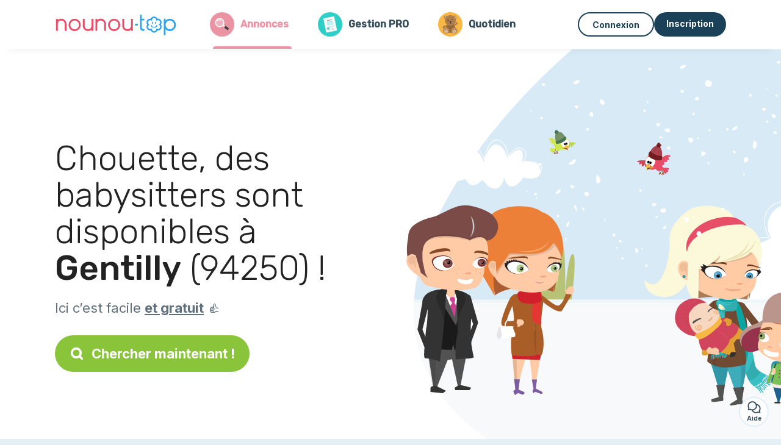

--- FILE ---
content_type: text/html; charset=utf-8
request_url: https://www.nounou-top.fr/annonce-gratuite/baby-sitter/gentilly-94250
body_size: 17945
content:
<!DOCTYPE html><html lang="fr"><head><meta charset="utf-8" content="text/html" http-equiv="Content-Type" /><meta content="width=device-width, initial-scale=1.0, maximum-scale=1.0, minimal-ui" name="viewport" /><base href="https://www.nounou-top.fr/" /><meta content="fr-fr" http-equiv="content-language" /><title>Babysitter en or à Gentilly 94250 - Nounou-Top</title><meta content="Voici la liste des babysitters disponibles à Gentilly (94250). Consultez leurs coordonnées si vous souhaitez les contacter pour garder vos enfants !" name="description" /><meta content="gentilly, 94250, babysitter, babysitting, babysitter, babysitting, garde enfant" name="keywords" /><link href="https://fonts.gstatic.com" rel="preconnect" /><link href="https://www.google.com" rel="preconnect" /><link href="https://jnn-pa.googleapis.com" rel="preconnect" /><link href="https://widget.getgist.com" rel="preconnect" /><link href="https://cdn.getgist.com" rel="preconnect" /><link href="https://gist-widget.b-cdn.net" rel="preconnect" /><link href="https://www.nounou-top.fr/annonce-gratuite/baby-sitter/gentilly-94250" rel="canonical" /><link href="https://www.nounou-top.fr/annonce-gratuite/baby-sitter/gentilly-94250?page=2" rel="next" /><script>window.currentLocale = 'fr';
window.userLogged = 'false' === 'true';
window.isNounouTop = true;
window.uppy_locale = "fr_FR";</script><script>// <!-- MANDATORY: BEGIN IAB STUB -->
!function(){var e=function(){var e,t="__tcfapiLocator",a=[],n=window;for(;n;){try{if(n.frames[t]){e=n;break}}catch(e){}if(n===window.top)break;n=n.parent}e||(!function e(){var a=n.document,r=!!n.frames[t];if(!r)if(a.body){var s=a.createElement("iframe");s.style.cssText="display:none",s.name=t,a.body.appendChild(s)}else setTimeout(e,5);return!r}(),n.__tcfapi=function(){for(var e,t=arguments.length,n=new Array(t),r=0;r<t;r++)n[r]=arguments[r];if(!n.length)return a;if("setGdprApplies"===n[0])n.length>3&&2===parseInt(n[1],10)&&"boolean"==typeof n[3]&&(e=n[3],"function"==typeof n[2]&&n[2]("set",!0));else if("ping"===n[0]){var s={gdprApplies:e,cmpLoaded:!1,cmpStatus:"stub"};"function"==typeof n[2]&&n[2](s)}else a.push(n)},n.addEventListener("message",(function(e){var t="string"==typeof e.data,a={};try{a=t?JSON.parse(e.data):e.data}catch(e){}var n=a.__tcfapiCall;n&&window.__tcfapi(n.command,n.version,(function(a,r){var s={__tcfapiReturn:{returnValue:a,success:r,callId:n.callId}};t&&(s=JSON.stringify(s)),e&&e.source&&e.source.postMessage&&e.source.postMessage(s,"*")}),n.parameter)}),!1))};"undefined"!=typeof module?module.exports=e:e()}();

// <!-- MANDATORY: END IAB STUB -->
// language problem should be fixed on 04/08/2025(bug on appconsent side, this date is the deploy date for the fix)
const configSFBXAppConsent = {
  appKey: "5067c653-a6af-4eb5-9a31-9e4e130d006c",
  language: "fr",
}</script><script src="https://cdn.appconsent.io/tcf2-clear/current/core.bundle.js" defer="defer" async="async"></script><script>window.dataLayer = window.dataLayer || [];
if (typeof gtag === 'function') {
  window.isGtagInitBeforeAppConsent = true
} else {
  function gtag() {
    dataLayer.push(arguments);
  }
}

(window.adsbygoogle = window.adsbygoogle || []).pauseAdRequests = 1;</script><script>// remove old cookie consent if exists
if (document.cookie.indexOf('_cookie_consent') !== -1) {
  document.cookie = '_cookie_consent=; expires=Thu, 01 Jan 1970 00:00:00 GMT; path=/; domain=' + window.location.hostname;
}</script><script>(
    function(w,d,s,l,i){
      w[l]=w[l]||[];
      w[l].push({'gtm.start': new Date().getTime(),event:'gtm.js'});
      var f=d.getElementsByTagName(s)[0], j= d.createElement(s), dl = l != 'dataLayer' ? '&l=' + l : '';
      j.async= true; j.src= 'https://www.googletagmanager.com/gtm.js?id='+i+dl;
      f.parentNode.insertBefore(j,f);
    }
)(window,document,'script','dataLayer','GTM-TFKCKD2T');</script><script>window.brandCountry = "FR"
window.brandName = "nounou-top"
window.locale = "fr"</script><meta content="Babysitter en or à Gentilly 94250 - Nounou-Top" property="og:title" /><meta content="article" property="og:type" /><meta content="https://www.nounou-top.fr/annonce-gratuite/baby-sitter/gentilly-94250" property="og:url" /><meta content="https://www.nounou-top.fr/assets/marketplace/fbpost/fbpost-website-nounou-top-winter-4cf9484bb79b07837767959e908e6ad11fbb653e9b63ae424c67899767eee24f.png" property="og:image" /><meta content="www.nounou-top.fr" property="og:site_name" /><meta content="Voici la liste des babysitters disponibles à Gentilly (94250). Consultez leurs coordonnées si vous souhaitez les contacter pour garder vos enfants !" property="og:description" /><meta content="summary_large_image" name="twitter:card" /><meta content="@nounoutop" name="twitter:site" /><meta content="Babysitter en or à Gentilly 94250 - Nounou-Top" name="twitter:title" /><meta content="Voici la liste des babysitters disponibles à Gentilly (94250). Consultez leurs coordonnées si vous souhaitez les contacter pour garder vos enfants !" name="twitter:description" /><meta content="https://www.nounou-top.fr/assets/marketplace/fbpost/fbpost-website-nounou-top-winter-4cf9484bb79b07837767959e908e6ad11fbb653e9b63ae424c67899767eee24f.png" name="twitter:image:src" /><meta content="nositelinkssearchbox" name="google" /><meta content="#FFF" name="theme-color" /><meta content="yes" name="mobile-web-app-capable" /><meta content="Nounou-Top" name="apple-mobile-web-app-title" /><meta content="yes" name="apple-mobile-web-app-capable" /><meta content="default" name="apple-mobile-web-app-status-bar-style" /><meta content="#2DA3ED" name="msapplication-navbutton-color" /><meta content="#2DA3ED" name="msapplication-TileColor" /><meta content="mstile-150x150.png" name="msapplication-TileImage" /><meta content="browserconfig.xml" name="msapplication-config" /><meta content="Nounou-Top" name="application-name" /><meta content="Nounou-Top vous facilite la vie !" name="msapplication-tooltip" /><meta content="/app" name="msapplication-starturl" /><meta content="no" name="msapplication-tap-highlight" /><meta content="yes" name="full-screen" /><meta content="application" name="browsermode" /><meta content="enable/disable" name="nightmode" /><meta content="fitscreen/standard" name="layoutmode" /><meta content="force" name="imagemode" /><meta content="portrait" name="screen-orientation" /><link href="/favicon-16x16.png" rel="icon" sizes="16x16" type="image/png" /><link href="/favicon-32x32.png" rel="icon" sizes="32x32" type="image/png" /><link href="/favicon-48x48.png" rel="icon" sizes="48x48" type="image/png" /><link href="/favicon-96x96.png" rel="icon" sizes="96x96" type="image/png" /><link color="#2DA3ED" href="/safari-pinned-tab.svg" rel="mask-icon" /><link href="/apple-touch-icon.png" rel="apple-touch-icon" sizes="180x180" /><link href="/icon-192x192.png" rel="icon" sizes="192x192" type="image/png" /><link href="/favicon.svg" rel="icon" type="image/svg+xml" /><link href="/favicon.ico" rel="icon" type="image/x-icon" /><link crossorigin="use-credentials" href="/manifest.v3.json" rel="manifest" /><link as="style" href="https://fonts.googleapis.com/css2?family=Inter:wght@400;500;700&amp;&amp;family=Rubik:wght@300;500&amp;display=swap" onload="this.onload=null;this.rel=&#39;stylesheet&#39;" rel="preload" /><noscript><link href="https://fonts.googleapis.com/css2?family=Inter:wght@400;500;700&amp;&amp;family=Rubik:wght@300;500&amp;display=swap" rel="stylesheet" /></noscript><meta content="false" name="turbo-prefetch" /><script src="/packs/js/runtime-b85a2df1386d000529fe.js" data-turbo-track="reload"></script>
<script src="/packs/js/1230-793b585c1e3f5f70f220.js" data-turbo-track="reload"></script>
<script src="/packs/js/2232-acb585e7048a291552ae.js" data-turbo-track="reload"></script>
<script src="/packs/js/3927-bc02c4f3c715d75b7859.js" data-turbo-track="reload"></script>
<script src="/packs/js/2492-937251c4422eef1c77c3.js" data-turbo-track="reload"></script>
<script src="/packs/js/8972-2c37809d7caefb1c21bd.js" data-turbo-track="reload"></script>
<script src="/packs/js/3368-c6683bc1d2930a7db663.js" data-turbo-track="reload"></script>
<script src="/packs/js/9009-73e9cb7d3a877fab2394.js" data-turbo-track="reload"></script>
<script src="/packs/js/5130-75f4bdec44a4651d7eb5.js" data-turbo-track="reload"></script>
<script src="/packs/js/application-ed527c3909f6f2b427aa.js" data-turbo-track="reload"></script><link rel="stylesheet" href="/assets/application-bb5a34720f2d1b6716034f800ab599c04c79970a0269e991bed299e6e9ba0950.css" media="all" data-turbo-track="reload" defer="defer" /><script src="/assets/application-eab9672bf823728097cddeaceb4e0010718533326ec17730430630e8566e02f3.js" data-turbo-track="reload"></script><meta name="csrf-param" content="authenticity_token" />
<meta name="csrf-token" content="aeC_EjmVf0lHt3BQCQyvLUr3t6K7lmDeuuEzs5jCz2TawLDMzvdh0FXdgSEsfuhgkbBFfc5X5UAdcet-G1jfYg" /><script data-raiser-id="raiser_7609190e" src="https://static.gimii.fr/gimii.js" type="text/javascript"></script></head><body class="visitor marketplace-directory" itemscope="" itemtype="http://schema.org/SoftwareApplication"><meta content="Nounou-Top" itemprop="name" /><meta content="https://www.nounou-top.fr" itemprop="url" /><meta content="Web, Android, IOS" itemprop="operatingSystem" /><meta content="UtilitiesApplication" itemprop="applicationCategory" /><meta content="https://www.nounou-top.fr/app/install" itemprop="installUrl" /><span itemprop="aggregateRating" itemscope="" itemtype="http://schema.org/AggregateRating"><meta content="4.7" itemprop="ratingValue" /><meta content="3358" itemprop="ratingCount" /><meta content="5" itemprop="bestRating" /><meta content="1" itemprop="worstRating" /></span>  <!-- Google Tag Manager (noscript) -->
  <noscript>
    <iframe src="https://www.googletagmanager.com/ns.html?id=GTM-TFKCKD2T" height="0" width="0" style="display:none;visibility:hidden"></iframe>
  </noscript>
  <!-- End Google Tag Manager (noscript) -->
<style>:root {
    --universe-color: #EA93A3;
}</style><div class="page--visitor-menu" id="page"><main role="main"><noscript><div id="javascript-disabled"><p class="small">Javascript est désactivé sur votre ordinateur, Nounou-Top ne fonctionnera pas correctement. Suivez les instructions ici pour corriger le problème :</p><p class="text-center small"><a class="btn btn--primary" target="_blank" href="http://www.enable-javascript.com/fr/">Guide pour activer Javascript</a></p><p class="small">Si vous n&#39;arrivez pas à régler le problème, envoyez nous un email à contact@nounou-top.fr :)</p></div></noscript><div id="css-disabled"><p class="small">La configuration graphique du site ne s&#39;est pas correctement chargé sur votre appareil (problème CSS). Nounou-Top ne fonctionnera pas correctement.</p><p class="small">Veuillez svp nous contacter par email contact@nounou-top.fr ou &lt;a class=&quot;ask-support-action dotted&quot; href=&quot;#&quot;&gt;via le tchat du site&lt;/a&gt; pour nous signaler ce problème.</p></div><div class="visitor-top-menu"><div class="visitor-top-menu__content container-xl"><a data-turbo="false" class="logo" aria-label="Retour à la page d’accueil" href="/"><img alt="Logo Nounou-Top original" src="/assets/brands/logos-original/nounou-top-bb65782fdf37a51e3ed90d49865e5523a556006f2ec5d983645a75c00bf59421.svg" /></a><a class="visitor-top-menu__link active" data-turbo="false" href="/annonces"><img class="icon-universe" alt="icon universe: marketplace" src="/assets/universe/icon-child_marketplace-280a53b84ff60de78e69bafd603524ba715c4d5689c5d613c07370b039ccc7cf.svg" /><div class="title">Annonces</div></a><a class="visitor-top-menu__link " data-turbo="false" href="/gestion"><img class="icon-universe" alt="icon universe: dossier management" src="/assets/universe/icon-child_management-0f60208296ea2e7424e16e70e9d78ad08908f9fd1701c4e10c0ef32d186f4b0e.svg" /><div class="title">Gestion PRO</div></a><a class="visitor-top-menu__link " data-turbo="false" href="/suivi-quotidien"><img class="icon-universe" alt="icon universe: dossier notebook" src="/assets/universe/icon-child_notebook-2ed288b750adbc6acc5227bd72cb7223d7de9150bb7601f50941272d82391448.svg" /><div class="title">Quotidien</div></a><div class="computer-only"></div><a class="btn-menu display-content" data-title="" data-body="<div class=&quot;more-menu-popover mb-5&quot;><a class=&quot;item&quot; href=&quot;/accounts/sign_in&quot;><svg  class='icon icon_log_in icon--24 ' ><use href='/assets/icons/24/log_in-5ed914cf04962ace565b5feacb230039447ac763a26ed8bbb1413d895d735224.svg#icon_log_in'></svg><span>Connexion</span></a><a class=&quot;item pre-registration remote_modal_link&quot; data-turbo-frame=&quot;remote_modal&quot; data-turbo=&quot;true&quot; rel=&quot;nofollow&quot; href=&quot;/signup_flow&quot;><svg  class='icon icon_signpost icon--24 ' ><use href='/assets/icons/24/signpost-0d067be97f454577a0f0629f3415f311d429ae373d13ae9e7c5b671096459b98.svg#icon_signpost'></svg><span>Inscription gratuite</span></a></div><p class=&quot;text-center&quot;><img width=&quot;120&quot; src=&quot;/assets/illustrations/girl-success-3b5c1d891457cf1a639e8446f7193288c1810267406ee4126c24dcdcff962d51.svg&quot; /></p>" data-container="false" data-position-canvas="auto" data-position-popup="auto" data-mobile-display="popover" data-computer-display="popover" href="javascript:;"><svg  class='icon icon_menu icon--16 ' ><use href='/assets/icons/16/menu-ed0cad8a519aacef194bf3ee29ed0a85c795116953944e629c9af0c34a9a17d3.svg#icon_menu'></svg> Menu</a><a class="btn btn--secondary ms-auto" href="/accounts/sign_in">Connexion</a><a class="btn btn--primary pre-registration remote_modal_link" data-turbo-frame="remote_modal" data-turbo="true" rel="nofollow" href="/signup_flow?init_signup%5Baction%5D=city_or_department&amp;init_signup%5Bcategory%5D=child&amp;init_signup%5Bcontroller%5D=marketplace%2Fdirectory&amp;init_signup%5Bid%5D=gentilly-94250&amp;init_signup%5Broute_locale%5D=&amp;init_signup%5Bsub_category%5D=child_service_babysitting&amp;init_signup%5Buniverse%5D=child_marketplace">Inscription</a></div></div><div class="homepage-top-submenu sticky-top container-fluid justify-content-center justify-content-sm-start"><a class="visitor-top-menu__link active" data-turbo="false" href="/annonces"><img class="icon-universe" alt="icon universe: marketplace" src="/assets/universe/icon-child_marketplace-280a53b84ff60de78e69bafd603524ba715c4d5689c5d613c07370b039ccc7cf.svg" /><div class="title">Annonces</div></a><a class="visitor-top-menu__link " data-turbo="false" href="/gestion"><img class="icon-universe" alt="icon universe: dossier management" src="/assets/universe/icon-child_management-0f60208296ea2e7424e16e70e9d78ad08908f9fd1701c4e10c0ef32d186f4b0e.svg" /><div class="title">Gestion PRO</div></a><a class="visitor-top-menu__link " data-turbo="false" href="/suivi-quotidien"><img class="icon-universe" alt="icon universe: dossier notebook" src="/assets/universe/icon-child_notebook-2ed288b750adbc6acc5227bd72cb7223d7de9150bb7601f50941272d82391448.svg" /><div class="title">Quotidien</div></a></div><script>document.addEventListener('click', function (event) {
  if (event.target.matches('.pre-registration')) {
    Tracking.trackGA('preRegistrationFormView', {'connectedUser': "false"});
  }
});</script><span itemprop="location" itemscope="" itemtype="http://schema.org/Place"><meta content="babysitter gentilly 94250" itemprop="name" /><span itemprop="geo" itemscope="" itemtype="http://schema.org/GeoCoordinates"><meta content="48.8167" itemprop="latitude" /><meta content="2.33333" itemprop="longitude" /></span><span itemprop="address" itemscope="" itemtype="http://schema.org/PostalAddress"><meta content="FR" itemprop="addressCountry" /><meta content="Gentilly" itemprop="addressLocality" /><meta content="94250" itemprop="postalCode" /></span></span><div class="visitor-topsection homepage-marketplace__search" data-action="marketplace--search-category:transitionCategory@window-&gt;marketplace--category#updateCategory" data-controller="marketplace--category"><div class="visitor-topsection__container"><div class="visitor-topsection__background d-none d-lg-block" style="background-image: url(/assets/homepage/backgrounds/marketplace/child-winter-b1711826f75fad6931436c13f6510421d59dfbd3c4be2a5e5ebe6f5847cb40bc.svg)"></div><div class="visitor-topsection__background d-lg-none" style="background-image: url(/assets/homepage/backgrounds/marketplace/child-winter-mob-2f449d558d675016a0f051fa5e5559abb1bbfc63649be3bbb1000044b5f123aa.svg)"><div class="visitor-topsection__background-effect"></div></div><div class="container-xl visitor-topsection__content"><div class="row"><div class="col-12 col-lg-6"><div class="visitor-topsection__categories"><h1 class="visitor-topsection__title">Chouette, des babysitters sont disponibles à <span>Gentilly</span> (94250) !</h1><div class="visitor-topsection__promess">Ici c’est facile <span>et gratuit</span>&nbsp;👍</div><a id="main-cta" class="btn btn--primary btn--validation btn--huge btn--left-icon remote_modal_link" data-turbo-frame="remote_modal" data-turbo="true" data-turbo-disable-with="<span class='spinner-border spinner-border-sm' role='status'></span>&nbsp;&nbsp;En cours…" rel="nofollow" href="/signup_flow?universe_choice=child_marketplace"><svg  class='icon icon_search icon--12 ' ><use href='/assets/icons/12/search-7630cb76abbf9de71892bb73fe015e7e86d6c693bc50f0b8ca8fd500b53ee6ea.svg#icon_search'></svg> Chercher maintenant !</a></div></div></div></div></div></div><div class="visitor-marketplace-advantage"><div class="container-xl"><div class="row d-flex justify-content-center mobile-none"><div class="col-lg-3 col-md-4 d-flex justify-content-center flex-column gap-3 align-items-center"><img loading="defer" alt="illustation Efficace" src="/assets/homepage/illustration-marketplace-top-ae2f31c49a5cadaf71e041f9a8e88451df44d61e6e5669c183f93b8d033712ec.svg" /><h2 class="m-0 text-center">Efficace</h2><div class="text-center">Tous les jours, des milliers de nouvelles annonces.</div></div><div class="col-lg-3 col-md-4 d-flex justify-content-center flex-column gap-3 align-items-center"><img loading="defer" alt="illustation En confiance" src="/assets/homepage/illustration-marketplace-trust-43b1499e9704baa46c94d9a97e4f10dfbd8ea9cfe6f20039de14d9181012804f.svg" /><h2 class="m-0 text-center">En confiance</h2><div class="text-center">Profils complets, vérifications, avis : recrutez sereinement.</div></div><div class="col-lg-3 col-md-4 d-flex justify-content-center flex-column gap-3 align-items-center"><img loading="defer" alt="illustation ...et c’est gratuit !" src="/assets/homepage/illustration-marketplace-free-1ca918face17b147b47ae3a35169a0162a82342055ad44e3d5db3b6a4896ba31.svg" /><h2 class="m-0 text-center">...et c’est gratuit !</h2><div class="text-center">Se contacter et se rencontrer gratuitement ? Ici c’est possible :-)</div></div></div><div class="mobile-only visitor-marketplace-advantage__mobile-container"><div class="segment not-full-width"><div class="visitor-marketplace-advantage__mobile"><img loading="defer" alt="illustation Efficace" src="/assets/homepage/illustration-marketplace-free-1ca918face17b147b47ae3a35169a0162a82342055ad44e3d5db3b6a4896ba31.svg" /><h2 class="m-0">Gratuit !</h2><div class="text-center">Se contacter et se rencontrer gratuitement ? Ici c’est possible :-)</div></div></div><div class="segment not-full-width"><div class="visitor-marketplace-advantage__mobile"><img loading="defer" alt="illustation En confiance" src="/assets/homepage/illustration-marketplace-top-ae2f31c49a5cadaf71e041f9a8e88451df44d61e6e5669c183f93b8d033712ec.svg" /><h2 class="m-0">Efficace</h2><div class="text-center">Tous les jours, des milliers de nouvelles annonces.</div></div></div><div class="segment not-full-width"><div class="visitor-marketplace-advantage__mobile"><img loading="defer" alt="illustation ...et c’est gratuit !" src="/assets/homepage/illustration-marketplace-trust-43b1499e9704baa46c94d9a97e4f10dfbd8ea9cfe6f20039de14d9181012804f.svg" /><h2 class="m-0">En confiance</h2><div class="text-center">Profils complets, vérifications, avis : recrutez sereinement.</div></div></div></div></div></div><div class="container mt-5 pt-5"><div class="row"><div class="col"><div class="breadcrumb" itemscope="" itemtype="https://schema.org/BreadcrumbList"><div itemprop="itemListElement" itemscope="" itemtype="https://schema.org/ListItem"><meta content="1" itemprop="position" /><a itemprop="item" href="/annonce-gratuite/baby-sitter"><span itemprop="name">Babysitter</span></a></div> › <div itemprop="itemListElement" itemscope="" itemtype="https://schema.org/ListItem"><meta content="2" itemprop="position" /><a itemprop="item" href="/annonce-gratuite/baby-sitter/val-de-marne-94"><span itemprop="name">Val de Marne</span></a></div> › <div itemprop="itemListElement" itemscope="" itemtype="https://schema.org/ListItem"><meta content="3" itemprop="position" /><span itemprop="name">Gentilly</span></div></div></div></div><div class="row"><div class="col-md-8 order-md-2"><div class="directory__list"><article class="directory__item"><figure class="avatar"><img class="thumb-image account-image account-9463767" loading="lazy" alt="avatar thumb" onerror="this.onerror=null;this.src=&#39;/assets/avatars/default-avatar-woman-bb921ef1295418c614df7a5d5b33abe372a434dfe4dc770fbead5f36e3639c26.svg&#39;;" src="/assets/avatars/default-avatar-woman-bb921ef1295418c614df7a5d5b33abe372a434dfe4dc770fbead5f36e3639c26.svg" /></figure><main itemscope="true" itemtype="https://schema.org/ChildCare"><meta content="Olivia, babysitter à Gentilly 94250" itemprop="name" /><meta content="Gentilly" itemprop="address" /><h2><a itemprop="url" target="_blank" data-controller="tracking" data-tracking-event-name-value="serviceListSeoClick" data-action="click-&gt;tracking#trackGA" href="https://www.nounou-top.fr/babysitter-gentilly-94250-98100">Olivia, babysitter à Gentilly 94250</a></h2><p>je me présente, je m’appelle Olivia, j’ai 17 ans j’ai quelques expériences en tant que baby-sitter.. 
je suis ponctuelle, à l’écoute, et douce. 
j’ai grandis entouré d’enfants, et mise à part le baby sitting que j’ai fait.. je gardais toujours les enfants autour de moi.
n’hésitez pas.
je reste toujours disponible.</p></main></article><article class="directory__item"><figure class="avatar"><img class="thumb-image account-image account-9404505" loading="lazy" alt="avatar thumb" onerror="this.onerror=null;this.src=&#39;/assets/avatars/default-avatar-woman-bb921ef1295418c614df7a5d5b33abe372a434dfe4dc770fbead5f36e3639c26.svg&#39;;" src="https://storage.uk.cloud.ovh.net:443/v1/AUTH_fa9d327c33094392a5355e4877298168/topassmat-prod/uploads/avatars/2025/11/4936466/thumb_fc2589fd32.webp" /></figure><main itemscope="true" itemtype="https://schema.org/ChildCare"><meta content="Martina, garde enfant à Gentilly" itemprop="name" /><meta content="Gentilly" itemprop="address" /><h2><a itemprop="url" target="_blank" data-controller="tracking" data-tracking-event-name-value="serviceListSeoClick" data-action="click-&gt;tracking#trackGA" href="https://www.nounou-top.fr/garde-enfant-gentilly-11567">Martina, garde enfant à Gentilly</a></h2><p>Bonjour je m’appelle Martina, j’ai 17ans. Vous devez sûrement vous dire que je suis jeune, mais en réalité j’ai pas mal d’expérience avec les enfants. Que ça soit dans ma famille mais même dans des centres de loisirs. J’ai effectuer un stage dans un centre de loisirs et aussi j’ai effectuer la première partie du bafa. Je suis autonome, douce, souriante, patiente.  Je pourrais garder vos enfants en semaine après l’école et le weekend pour la soirée ( tout dépend de la distance et des transport...</p></main></article><article class="directory__item"><figure class="avatar"><img class="thumb-image account-image account-9384056" loading="lazy" alt="avatar thumb" onerror="this.onerror=null;this.src=&#39;/assets/avatars/default-avatar-woman-bb921ef1295418c614df7a5d5b33abe372a434dfe4dc770fbead5f36e3639c26.svg&#39;;" src="https://storage.uk.cloud.ovh.net:443/v1/AUTH_fa9d327c33094392a5355e4877298168/topassmat-prod/uploads/avatars/2025/11/4910872/thumb_d0b1bf531d.webp" /></figure><main itemscope="true" itemtype="https://schema.org/ChildCare"><meta content="Olivia, garde d’enfant ponctuelle - 94250 Gentilly" itemprop="name" /><meta content="Gentilly" itemprop="address" /><h2><a itemprop="url" target="_blank" data-controller="tracking" data-tracking-event-name-value="serviceListSeoClick" data-action="click-&gt;tracking#trackGA" href="https://www.nounou-top.fr/garde-d-enfant-ponctuelle-94250-gentilly-47958">Olivia, garde d’enfant ponctuelle - 94250 Gentilly</a></h2><p>Bonjour, je m’appelle Olivia, j’ai 18 ans et je suis une étudiante en lettres à Paris. Ayant déjà de l’expérience dans le baby-sitting, je suis motivée et disponible pour garder vos enfants, prendre soin d’eux J’ai plus de disponibilités le week-end, mais quelques soirs en semaine me conviennent aussi J’aime passer du temps avec eux, proposer des activités et veiller sur leur bien-être. 
Ayant grandi dans une famille bilingue, je peux initier vos enfants à l’apprentissage de l’anglais. N’hési...</p></main></article><article class="directory__item"><figure class="avatar"><img class="thumb-image account-image account-9364216" loading="lazy" alt="avatar thumb" onerror="this.onerror=null;this.src=&#39;/assets/avatars/default-avatar-woman-bb921ef1295418c614df7a5d5b33abe372a434dfe4dc770fbead5f36e3639c26.svg&#39;;" src="/assets/avatars/default-avatar-woman-bb921ef1295418c614df7a5d5b33abe372a434dfe4dc770fbead5f36e3639c26.svg" /></figure><main itemscope="true" itemtype="https://schema.org/ChildCare"><meta content="Litissia, au pair - 94250 Gentilly" itemprop="name" /><meta content="Gentilly" itemprop="address" /><h2><a itemprop="url" target="_blank" data-controller="tracking" data-tracking-event-name-value="serviceListSeoClick" data-action="click-&gt;tracking#trackGA" href="https://www.nounou-top.fr/au-pair-94250-gentilly-67886">Litissia, au pair - 94250 Gentilly</a></h2><p>J'ai de l'expérience avec les enfants de tout âge ( je peux aider pour les devoirs, les repas..).Je suis sérieuse, patiente, responsable et calme , j'adore passer du temps aveces enfants !</p></main></article><article class="directory__item"><figure class="avatar"><img class="thumb-image account-image account-9318840" loading="lazy" alt="avatar thumb" onerror="this.onerror=null;this.src=&#39;/assets/avatars/default-avatar-woman-bb921ef1295418c614df7a5d5b33abe372a434dfe4dc770fbead5f36e3639c26.svg&#39;;" src="https://storage.uk.cloud.ovh.net:443/v1/AUTH_fa9d327c33094392a5355e4877298168/topassmat-prod/uploads/avatars/2025/10/4834102/thumb_5e28f0aa2f.webp" /></figure><main itemscope="true" itemtype="https://schema.org/ChildCare"><meta content="Margot, babysitting - 94250 Gentilly" itemprop="name" /><meta content="Gentilly" itemprop="address" /><h2><a itemprop="url" target="_blank" data-controller="tracking" data-tracking-event-name-value="serviceListSeoClick" data-action="click-&gt;tracking#trackGA" href="https://www.nounou-top.fr/babysitting-94250-gentilly-83311">Margot, babysitting - 94250 Gentilly</a></h2><p>Âgée de bientôt 18 ans, je propose mes services en tant que baby-sitteur pour garder vos enfants en toute confiance. Patiente, sérieuse et à l’écoute, j’aime créer un environnement à la fois sécurisant et amusant pour vos enfants. Je peux aussi aider aux devoirs et leur préparer de petites activités adaptées à leur âge.
N’hésitez pas à me contacter pour plus d’informations ou pour convenir d’une rencontre.
Bien à vous,
Margot   😊</p></main></article><article class="directory__item"><figure class="avatar"><img class="thumb-image account-image account-9277587" loading="lazy" alt="avatar thumb" onerror="this.onerror=null;this.src=&#39;/assets/avatars/default-avatar-woman-bb921ef1295418c614df7a5d5b33abe372a434dfe4dc770fbead5f36e3639c26.svg&#39;;" src="/assets/avatars/default-avatar-woman-bb921ef1295418c614df7a5d5b33abe372a434dfe4dc770fbead5f36e3639c26.svg" /></figure><main itemscope="true" itemtype="https://schema.org/ChildCare"><meta content="Zakia, garde enfant - 94250 Gentilly" itemprop="name" /><meta content="Gentilly" itemprop="address" /><h2><a itemprop="url" target="_blank" data-controller="tracking" data-tracking-event-name-value="serviceListSeoClick" data-action="click-&gt;tracking#trackGA" href="https://www.nounou-top.fr/garde-enfant-94250-gentilly-34447">Zakia, garde enfant - 94250 Gentilly</a></h2><p>Maman de 4 enfants, j'aime m'occuper des enfants en bas âges. </p></main></article><article class="directory__item"><figure class="avatar"><img class="thumb-image account-image account-9269379" loading="lazy" alt="avatar thumb" onerror="this.onerror=null;this.src=&#39;/assets/avatars/default-avatar-woman-bb921ef1295418c614df7a5d5b33abe372a434dfe4dc770fbead5f36e3639c26.svg&#39;;" src="/assets/avatars/default-avatar-woman-bb921ef1295418c614df7a5d5b33abe372a434dfe4dc770fbead5f36e3639c26.svg" /></figure><main itemscope="true" itemtype="https://schema.org/ChildCare"><meta content="Sana, babysitter à Gentilly" itemprop="name" /><meta content="Gentilly" itemprop="address" /><h2><a itemprop="url" target="_blank" data-controller="tracking" data-tracking-event-name-value="serviceListSeoClick" data-action="click-&gt;tracking#trackGA" href="https://www.nounou-top.fr/babysitter-gentilly-97761">Sana, babysitter à Gentilly</a></h2><p>je suis patiente 
j’aime les enfants 
je peut faire toute sorte d’activités avec un enfants ou plusieurs.</p></main></article><article class="directory__item"><figure class="avatar"><img class="thumb-image account-image account-9258470" loading="lazy" alt="avatar thumb" onerror="this.onerror=null;this.src=&#39;/assets/avatars/default-avatar-woman-bb921ef1295418c614df7a5d5b33abe372a434dfe4dc770fbead5f36e3639c26.svg&#39;;" src="https://storage.uk.cloud.ovh.net:443/v1/AUTH_fa9d327c33094392a5355e4877298168/topassmat-prod/uploads/avatars/2025/9/4752468/thumb_6814aeb169.webp" /></figure><main itemscope="true" itemtype="https://schema.org/ChildCare"><meta content="Milla, garde enfant à Gentilly 94250" itemprop="name" /><meta content="Gentilly" itemprop="address" /><h2><a itemprop="url" target="_blank" data-controller="tracking" data-tracking-event-name-value="serviceListSeoClick" data-action="click-&gt;tracking#trackGA" href="https://www.nounou-top.fr/garde-enfant-gentilly-94250-38924">Milla, garde enfant à Gentilly 94250</a></h2><p>Bonjour, je m’appelle Milla et je suis étudiante en école de commerce. J’ai toujours aimé m’occuper des enfants étant la plus grande de la famille, j’étais missionnées d’organiser toutes les activités ludiques ou calme comme la lecture le dessin ou les puzzle je suis donc alèse avec la garde d’enfants de tout âge. Je peux également aider pour les devoirs si besoin ( mathématiques, français, histoire…) Patiente, responsable et souriante mon objectif est que votre enfant se sente bien et que vo...</p></main></article><article class="directory__item"><figure class="avatar"><img class="thumb-image account-image account-9242704" loading="lazy" alt="avatar thumb" onerror="this.onerror=null;this.src=&#39;/assets/avatars/default-avatar-woman-bb921ef1295418c614df7a5d5b33abe372a434dfe4dc770fbead5f36e3639c26.svg&#39;;" src="/assets/avatars/default-avatar-woman-bb921ef1295418c614df7a5d5b33abe372a434dfe4dc770fbead5f36e3639c26.svg" /></figure><main itemscope="true" itemtype="https://schema.org/ChildCare"><meta content="Elodie, garde périscolaire à Gentilly 94250" itemprop="name" /><meta content="Gentilly" itemprop="address" /><h2><a itemprop="url" target="_blank" data-controller="tracking" data-tracking-event-name-value="serviceListSeoClick" data-action="click-&gt;tracking#trackGA" href="https://www.nounou-top.fr/garde-periscolaire-gentilly-94250-2514">Elodie, garde périscolaire à Gentilly 94250</a></h2><p>Bonjour,
Je m’appelle Élodie, j’ai 16 ans et j’ai déjà de l’expérience avec des enfants âgés de 3 à 10 ans. J’aime beaucoup m’occuper d’eux, les accompagner dans leurs petites routines du quotidien, jouer, lire des histoires et veiller à leur bien-être et leur sécurité. Je suis une personne sérieuse, responsable et ponctuelle, sur qui l’on peut compter.

Je suis disponible tous les jours à partir de 17h, le mercredi dès 13h, ainsi que les week-ends et pendant les vacances scolaires à partir d...</p></main></article><article class="directory__item"><figure class="avatar"><img class="thumb-image account-image account-9217885" loading="lazy" alt="avatar thumb" onerror="this.onerror=null;this.src=&#39;/assets/avatars/default-avatar-woman-bb921ef1295418c614df7a5d5b33abe372a434dfe4dc770fbead5f36e3639c26.svg&#39;;" src="https://storage.uk.cloud.ovh.net:443/v1/AUTH_fa9d327c33094392a5355e4877298168/topassmat-prod/uploads/avatars/2025/8/4688291/thumb_1f0d76c8b2.webp" /></figure><main itemscope="true" itemtype="https://schema.org/ChildCare"><meta content="Lilou, babysitter à Gentilly" itemprop="name" /><meta content="Gentilly" itemprop="address" /><h2><a itemprop="url" target="_blank" data-controller="tracking" data-tracking-event-name-value="serviceListSeoClick" data-action="click-&gt;tracking#trackGA" href="https://www.nounou-top.fr/babysitter-gentilly-8679">Lilou, babysitter à Gentilly</a></h2><p>Bonjour Lilou,

Je serais ravi de trouver un emploi étudiant qui puisse s'accorder avec mes études universitaires. Je suis disponible pendant les vacances scolaires et, de manière ponctuelle, certaines semaines. Voici mes disponibilités :

- du 27 au 31 octobre
- du 17 au 21 novembre
- du 22 au 27 décembre
- du 23 au 27 février
- du 20 au 25 avril

De plus, je pourrais être disponible en semaine si mon emploi du temps le permet, ainsi que le vendredi si je ne termine pas trop tard, et sans au...</p></main></article><article class="directory__item"><figure class="avatar"><img class="thumb-image account-image account-9199431" loading="lazy" alt="avatar thumb" onerror="this.onerror=null;this.src=&#39;/assets/avatars/default-avatar-woman-bb921ef1295418c614df7a5d5b33abe372a434dfe4dc770fbead5f36e3639c26.svg&#39;;" src="https://storage.uk.cloud.ovh.net:443/v1/AUTH_fa9d327c33094392a5355e4877298168/topassmat-prod/uploads/avatars/2025/8/4661240/thumb_cc0a190251.webp" /></figure><main itemscope="true" itemtype="https://schema.org/ChildCare"><meta content="Mariana, garde enfant - 94250 Gentilly" itemprop="name" /><meta content="Gentilly" itemprop="address" /><h2><a itemprop="url" target="_blank" data-controller="tracking" data-tracking-event-name-value="serviceListSeoClick" data-action="click-&gt;tracking#trackGA" href="https://www.nounou-top.fr/garde-enfant-94250-gentilly-31023">Mariana, garde enfant - 94250 Gentilly</a></h2><p>Bonjour, je m'appelle Mariana. 
Je prodigue des soins Et le ramassage scolaire des enfants, J'ai plus de deux ans d'expérience professionnelle. Je suis honnête, responsable et aimante. </p></main></article><article class="directory__item"><figure class="avatar"><img class="thumb-image account-image account-9178533" loading="lazy" alt="avatar thumb" onerror="this.onerror=null;this.src=&#39;/assets/avatars/default-avatar-woman-bb921ef1295418c614df7a5d5b33abe372a434dfe4dc770fbead5f36e3639c26.svg&#39;;" src="https://storage.uk.cloud.ovh.net:443/v1/AUTH_fa9d327c33094392a5355e4877298168/topassmat-prod/uploads/avatars/2025/8/4641194/thumb_99d013c5fc.webp" /></figure><main itemscope="true" itemtype="https://schema.org/ChildCare"><meta content="Lena, babysitter à Gentilly 94250" itemprop="name" /><meta content="Gentilly" itemprop="address" /><h2><a itemprop="url" target="_blank" data-controller="tracking" data-tracking-event-name-value="serviceListSeoClick" data-action="click-&gt;tracking#trackGA" href="https://www.nounou-top.fr/babysitter-gentilly-94250-54007">Lena, babysitter à Gentilly 94250</a></h2><p>Je m’appelle Lena j’ai 18 ans et suis originaire du sud de la France, j’habite actuellement en région parisienne afin d’étudier la passion : la danse.
On dit souvent de moi que je suis une personne solaire qui apporte la joie et la bonne humeur.
Étant issu d’une grande famille j’ai eu l’occasion de garder beaucoup de mes cousins et cousines de nouveaux nés à collégiens.
J’ai également eu l’occasion d’assister à l’âge de 15 ans ma professeur de danse durant les classes enfants ( de éveils à en...</p></main></article><article class="directory__item"><figure class="avatar"><img class="thumb-image account-image account-9171776" loading="lazy" alt="avatar thumb" onerror="this.onerror=null;this.src=&#39;/assets/avatars/default-avatar-woman-bb921ef1295418c614df7a5d5b33abe372a434dfe4dc770fbead5f36e3639c26.svg&#39;;" src="https://storage.uk.cloud.ovh.net:443/v1/AUTH_fa9d327c33094392a5355e4877298168/topassmat-prod/uploads/avatars/2025/9/4713526/thumb_1970da250a.webp" /></figure><main itemscope="true" itemtype="https://schema.org/ChildCare"><meta content="Inaya, babysitter - 94250 Gentilly" itemprop="name" /><meta content="Gentilly" itemprop="address" /><h2><a itemprop="url" target="_blank" data-controller="tracking" data-tracking-event-name-value="serviceListSeoClick" data-action="click-&gt;tracking#trackGA" href="https://www.nounou-top.fr/babysitter-94250-gentilly-38120">Inaya, babysitter - 94250 Gentilly</a></h2><p>Bonjour, je m’appelle Inaya, je suis une jeune étudiante et je propose mes services de gardes d’enfants avec l’autorisation de mes parents. Je suis responsable, patiente, douce et à l’écoute et j’aime beaucoup passer du temps avec les enfants en leur proposant des activités adaptées a leur âge.Principalement je garde plutôt les bébé de 1 mois à 6 ans mais je m’habituerais a tout âge pour l’enfant soit au mieux.J’ai des petits frères âgée de 11 ans et 4 ans et je me suis toujours occuper d’eux...</p></main></article><article class="directory__item"><figure class="avatar"><img class="thumb-image account-image account-9169614" loading="lazy" alt="avatar thumb" onerror="this.onerror=null;this.src=&#39;/assets/avatars/default-avatar-woman-bb921ef1295418c614df7a5d5b33abe372a434dfe4dc770fbead5f36e3639c26.svg&#39;;" src="https://storage.uk.cloud.ovh.net:443/v1/AUTH_fa9d327c33094392a5355e4877298168/topassmat-prod/uploads/avatars/2025/10/4851755/thumb_03d19efa1a.webp" /></figure><main itemscope="true" itemtype="https://schema.org/ChildCare"><meta content="Anais, garde enfant - 94250 Gentilly" itemprop="name" /><meta content="Gentilly" itemprop="address" /><h2><a itemprop="url" target="_blank" data-controller="tracking" data-tracking-event-name-value="serviceListSeoClick" data-action="click-&gt;tracking#trackGA" href="https://www.nounou-top.fr/garde-enfant-94250-gentilly-11407">Anais, garde enfant - 94250 Gentilly</a></h2><p>Bonjour, je m’appelle Anaïs, j’ai 16 ans et je suis lycéenne. Je propose mes services pour du babysitting, je suis patiente, sérieuse et j’aime m’occuper des enfants. Je peux aussi aider aux devoirs et jouer avec les enfants selon leurs besoins.

Je suis disponible en fin de journée, les mercredis après-midi, week-ends ou pendant les vacances scolaires (mon emploi du temps est successible de changer à tout moment)
 Mon tarif est de 10 ou 9€/h

N’hésitez pas à me contacter si vous souhaitez éc...</p></main></article><article class="directory__item"><figure class="avatar"><img class="thumb-image account-image account-9164357" loading="lazy" alt="avatar thumb" onerror="this.onerror=null;this.src=&#39;/assets/avatars/default-avatar-woman-bb921ef1295418c614df7a5d5b33abe372a434dfe4dc770fbead5f36e3639c26.svg&#39;;" src="https://storage.uk.cloud.ovh.net:443/v1/AUTH_fa9d327c33094392a5355e4877298168/topassmat-prod/uploads/avatars/2025/8/4621746/thumb_5779d69b0c.webp" /></figure><main itemscope="true" itemtype="https://schema.org/ChildCare"><meta content="Laura, jeune fille au pair à Gentilly 94250" itemprop="name" /><meta content="Gentilly" itemprop="address" /><h2><a itemprop="url" target="_blank" data-controller="tracking" data-tracking-event-name-value="serviceListSeoClick" data-action="click-&gt;tracking#trackGA" href="https://www.nounou-top.fr/jeune-fille-au-pair-gentilly-94250-2362">Laura, jeune fille au pair à Gentilly 94250</a></h2><p>Je m’appelle Laura et je propose mes services pour la garde de vos enfants à votre domicile.
Je peux les accompagner à l’école ou aux activités, assurer leur sécurité, jouer avec eux et partager des moments agréables, dans le respect de vos habitudes et de vos besoins.
Je suis une personne douce, responsable et digne de confiance, avec de l’expérience auprès des enfants.
L’espagnol est ma langue maternelle et j’ai un très bon niveau de français
Je suis disponible en semaine et, si besoin, le ...</p></main></article><article class="directory__item"><figure class="avatar"><img class="thumb-image account-image account-9157523" loading="lazy" alt="avatar thumb" onerror="this.onerror=null;this.src=&#39;/assets/avatars/default-avatar-woman-bb921ef1295418c614df7a5d5b33abe372a434dfe4dc770fbead5f36e3639c26.svg&#39;;" src="/assets/avatars/default-avatar-woman-bb921ef1295418c614df7a5d5b33abe372a434dfe4dc770fbead5f36e3639c26.svg" /></figure><main itemscope="true" itemtype="https://schema.org/ChildCare"><meta content="Ourihanne, garde enfant - 94250 Gentilly" itemprop="name" /><meta content="Gentilly" itemprop="address" /><h2><a itemprop="url" target="_blank" data-controller="tracking" data-tracking-event-name-value="serviceListSeoClick" data-action="click-&gt;tracking#trackGA" href="https://www.nounou-top.fr/garde-enfant-94250-gentilly-63181">Ourihanne, garde enfant - 94250 Gentilly</a></h2><p>Bonjour
Je suis étudiante en 2eme année de médecine.
J’ai l’habitude de garder des enfants notamment ma.petite sœur de 1 an, ainsi que des enfants dans le voisinage. 
Je joue de plusieurs instruments, je peux cuisiner et aussi m’occuper de vos animaux , tout en proposant des activités ludiques à vos enfants </p></main></article><article class="directory__item"><figure class="avatar"><img class="thumb-image account-image account-9145572" loading="lazy" alt="avatar thumb" onerror="this.onerror=null;this.src=&#39;/assets/avatars/default-avatar-woman-bb921ef1295418c614df7a5d5b33abe372a434dfe4dc770fbead5f36e3639c26.svg&#39;;" src="/assets/avatars/default-avatar-woman-bb921ef1295418c614df7a5d5b33abe372a434dfe4dc770fbead5f36e3639c26.svg" /></figure><main itemscope="true" itemtype="https://schema.org/ChildCare"><meta content="Salima, babysitting à Gentilly 94250" itemprop="name" /><meta content="Gentilly" itemprop="address" /><h2><a itemprop="url" target="_blank" data-controller="tracking" data-tracking-event-name-value="serviceListSeoClick" data-action="click-&gt;tracking#trackGA" href="https://www.nounou-top.fr/babysitting-gentilly-94250-75049">Salima, babysitting à Gentilly 94250</a></h2><p>Bonjour,
Je suis disponible pour garder vos enfants à domicile (temps partiel ou babysitting selon vos besoins).
Sérieuse, douce et à l’écoute, j’ai de l’expérience avec les enfants de tout âge.
Je propose un environnement sûr, bienveillant et adapté à leur rythme.

N'hésitez pas à me contacter pour échanger.
À très bientôt !

Salima</p></main></article><article class="directory__item"><figure class="avatar"><img class="thumb-image account-image account-9143651" loading="lazy" alt="avatar thumb" onerror="this.onerror=null;this.src=&#39;/assets/avatars/default-avatar-woman-bb921ef1295418c614df7a5d5b33abe372a434dfe4dc770fbead5f36e3639c26.svg&#39;;" src="https://storage.uk.cloud.ovh.net:443/v1/AUTH_fa9d327c33094392a5355e4877298168/topassmat-prod/uploads/avatars/2025/7/4597542/thumb_c8987db3f6.webp" /></figure><main itemscope="true" itemtype="https://schema.org/ChildCare"><meta content="Lina, babysitting à Gentilly 94250" itemprop="name" /><meta content="Gentilly" itemprop="address" /><h2><a itemprop="url" target="_blank" data-controller="tracking" data-tracking-event-name-value="serviceListSeoClick" data-action="click-&gt;tracking#trackGA" href="https://www.nounou-top.fr/babysitting-gentilly-94250-5621">Lina, babysitting à Gentilly 94250</a></h2><p>Bonjour, 
Je m’appelle Lina, j’ai 18 ans et je suis actuellement en 2e année de médecine. Depuis toujours, je suis entourée d’enfants : je suis la grande sœur de deux filles, l’une de 14 ans et l’autre de 6 ans, dont je m’occupe très régulièrement. J’ai aussi l’habitude de garder mes petits cousins, cousines, et les enfants d’amis de la famille, que ce soit pour une soirée ou en journée. 

Patiente, bienveillante et très à l’écoute, je sais m’adapter à chaque enfant selon son âge et son carac...</p></main></article><article class="directory__item"><figure class="avatar"><img class="thumb-image account-image account-9105035" loading="lazy" alt="avatar thumb" onerror="this.onerror=null;this.src=&#39;/assets/avatars/default-avatar-woman-bb921ef1295418c614df7a5d5b33abe372a434dfe4dc770fbead5f36e3639c26.svg&#39;;" src="https://storage.uk.cloud.ovh.net:443/v1/AUTH_fa9d327c33094392a5355e4877298168/topassmat-prod/uploads/avatars/2025/7/4555258/thumb_3b0c294a57.webp" /></figure><main itemscope="true" itemtype="https://schema.org/ChildCare"><meta content="Marion, baby-sitter - 94250 Gentilly" itemprop="name" /><meta content="Gentilly" itemprop="address" /><h2><a itemprop="url" target="_blank" data-controller="tracking" data-tracking-event-name-value="serviceListSeoClick" data-action="click-&gt;tracking#trackGA" href="https://www.nounou-top.fr/baby-sitter-94250-gentilly-76808">Marion, baby-sitter - 94250 Gentilly</a></h2><p>Étudiante en classe préparatoire BL, je suis sérieuse, attentionnée et créative. J’ai validé les parties théorique et pratiques du BAFA et suis actuellement en train de passer mon approfondissement petite enfance et jeux musicaux! J’ai également fais 8 ans de musique au conservatoire et de nombreuses activités sportives, créatives et culturelles ce qui me permet aujourd’hui de proposer de nombreuses activités! 
Je suis disponible le week end et en soirée. Je me tiens à votre disposition pour ...</p></main></article><article class="directory__item"><figure class="avatar"><img class="thumb-image account-image account-9092038" loading="lazy" alt="avatar thumb" onerror="this.onerror=null;this.src=&#39;/assets/avatars/default-avatar-woman-bb921ef1295418c614df7a5d5b33abe372a434dfe4dc770fbead5f36e3639c26.svg&#39;;" src="/assets/avatars/default-avatar-woman-bb921ef1295418c614df7a5d5b33abe372a434dfe4dc770fbead5f36e3639c26.svg" /></figure><main itemscope="true" itemtype="https://schema.org/ChildCare"><meta content="Doussou, garde enfant à Gentilly" itemprop="name" /><meta content="Gentilly" itemprop="address" /><h2><a itemprop="url" target="_blank" data-controller="tracking" data-tracking-event-name-value="serviceListSeoClick" data-action="click-&gt;tracking#trackGA" href="https://www.nounou-top.fr/garde-enfant-gentilly-79593">Doussou, garde enfant à Gentilly</a></h2><p>Bonjour, je m'appelle Doussou, j'ai 16 ans et je suis lycéenne.
Je cherche un emploi de baby-sitting durant les vacances d’été, en journée ou en soirée.

En tant qu’aînée d’une fratrie de 5 enfants ( 2 à 8 ans), j’ai l’habitude de m’occuper de tout tranche d'âge . Patiente, dynamique et à l’écoute, j’adore m’amuser avec les enfants et partager de bons moments avec eux.

Je proposerais des jeux, des activités manuelles ou des balades aux enfants selon leurs envies et j'aiderais aux devoirs si ...</p></main></article><article class="directory__item"><figure class="avatar"><img class="thumb-image account-image account-9069522" loading="lazy" alt="avatar thumb" onerror="this.onerror=null;this.src=&#39;/assets/avatars/default-avatar-woman-bb921ef1295418c614df7a5d5b33abe372a434dfe4dc770fbead5f36e3639c26.svg&#39;;" src="https://storage.uk.cloud.ovh.net:443/v1/AUTH_fa9d327c33094392a5355e4877298168/topassmat-prod/uploads/avatars/2025/6/4516327/thumb_567720b985.webp" /></figure><main itemscope="true" itemtype="https://schema.org/ChildCare"><meta content="Alicia, babysitting à Gentilly 94250" itemprop="name" /><meta content="Gentilly" itemprop="address" /><h2><a itemprop="url" target="_blank" data-controller="tracking" data-tracking-event-name-value="serviceListSeoClick" data-action="click-&gt;tracking#trackGA" href="https://www.nounou-top.fr/babysitting-gentilly-94250-22">Alicia, babysitting à Gentilly 94250</a></h2><p>Bonjour je m’appelle Alicia   et je souhaite me faire un peu d’argent de poche en faisant du babysitting,  j’aime aussi beaucoup m’occuper des enfants donc je trouve ca egalement plus avantageux, je suis gentille, patiente, et je peux me montrer utile pour accomplir une multitude de taches. niveau expérience, j'ai énormement gardée mes petits cousins-cousines et aussi petit frére. merci. a votre service quand vous le souhaitez </p></main></article><article class="directory__item"><figure class="avatar"><img class="thumb-image account-image account-9033836" loading="lazy" alt="avatar thumb" onerror="this.onerror=null;this.src=&#39;/assets/avatars/default-avatar-woman-bb921ef1295418c614df7a5d5b33abe372a434dfe4dc770fbead5f36e3639c26.svg&#39;;" src="https://storage.uk.cloud.ovh.net:443/v1/AUTH_fa9d327c33094392a5355e4877298168/topassmat-prod/uploads/avatars/2025/6/4477195/thumb_3b28a87ef8.webp" /></figure><main itemscope="true" itemtype="https://schema.org/ChildCare"><meta content="Teany, baby-sitting à Gentilly" itemprop="name" /><meta content="Gentilly" itemprop="address" /><h2><a itemprop="url" target="_blank" data-controller="tracking" data-tracking-event-name-value="serviceListSeoClick" data-action="click-&gt;tracking#trackGA" href="https://www.nounou-top.fr/baby-sitting-gentilly-10">Teany, baby-sitting à Gentilly</a></h2><p>Bonjour parents! Vous cherchez une personne fiable et patiente pour prendre soin de vos enfants? Je suis là pour vous aider! Je m’appelle Teany, j’ai 15ans et demi, je suis passionné par les enfants.je suis une personne très gentille, patiente et à l’écoute des enfants.Je m’engage à leur offrir un environnement sûr, amusant et stimulant. Jeux, activités créatives, respect des routines…je suis attentive à leurs besoins.Disponibles pour les gardes occasionnels et à temps plein (selon vos besoin...</p></main></article><article class="directory__item"><figure class="avatar"><img class="thumb-image account-image account-9019455" loading="lazy" alt="avatar thumb" onerror="this.onerror=null;this.src=&#39;/assets/avatars/default-avatar-woman-bb921ef1295418c614df7a5d5b33abe372a434dfe4dc770fbead5f36e3639c26.svg&#39;;" src="/assets/avatars/default-avatar-woman-bb921ef1295418c614df7a5d5b33abe372a434dfe4dc770fbead5f36e3639c26.svg" /></figure><main itemscope="true" itemtype="https://schema.org/ChildCare"><meta content="Mohamed, garde enfant - 94250 Gentilly" itemprop="name" /><meta content="Gentilly" itemprop="address" /><h2><a itemprop="url" target="_blank" data-controller="tracking" data-tracking-event-name-value="serviceListSeoClick" data-action="click-&gt;tracking#trackGA" href="https://www.nounou-top.fr/garde-enfant-94250-gentilly-45">Mohamed, garde enfant - 94250 Gentilly</a></h2><p>Jeune homme sérieux, fiable et à l’aise avec les enfants. Je propose une garde sécurisée avec jeux, devoirs et bonne humeur ! Disponible et motivé, n’hésitez pas à me contacter.</p></main></article><article class="directory__item"><figure class="avatar"><img class="thumb-image account-image account-9002209" loading="lazy" alt="avatar thumb" onerror="this.onerror=null;this.src=&#39;/assets/avatars/default-avatar-woman-bb921ef1295418c614df7a5d5b33abe372a434dfe4dc770fbead5f36e3639c26.svg&#39;;" src="https://storage.uk.cloud.ovh.net:443/v1/AUTH_fa9d327c33094392a5355e4877298168/topassmat-prod/uploads/avatars/2025/10/4820710/thumb_08c6cf5f93.webp" /></figure><main itemscope="true" itemtype="https://schema.org/ChildCare"><meta content="Marie-Leonelle, baby-sitter à Gentilly" itemprop="name" /><meta content="Gentilly" itemprop="address" /><h2><a itemprop="url" target="_blank" data-controller="tracking" data-tracking-event-name-value="serviceListSeoClick" data-action="click-&gt;tracking#trackGA" href="https://www.nounou-top.fr/baby-sitter-gentilly-99320">Marie-Leonelle, baby-sitter à Gentilly</a></h2><p> Je suis marie-leonelle, j’ai 18ans  je suis au lycée Pauline Roland.
Je suis une personne de confiance, sérieuse et douce et patiente avec une vraie passion pour les enfants.  Je suis disponible tous les week-end de midi  à 18 ou 19 h , tout les mardi soir jusqu’à 20h30 , un mercredi sur deux je suis disponible de 16 à 20h 30et le jeudi soir également jusqu’à 18 h à 20h 30ou en dépannage de dernière minute aussi , je m’adapte à vos besoins et à ceux de vos petits trésors ☺️</p></main></article><article class="directory__item"><figure class="avatar"><img class="thumb-image account-image account-8998715" loading="lazy" alt="avatar thumb" onerror="this.onerror=null;this.src=&#39;/assets/avatars/default-avatar-woman-bb921ef1295418c614df7a5d5b33abe372a434dfe4dc770fbead5f36e3639c26.svg&#39;;" src="https://storage.uk.cloud.ovh.net:443/v1/AUTH_fa9d327c33094392a5355e4877298168/topassmat-prod/uploads/avatars/2025/5/4441717/thumb_f25d8c8519.webp" /></figure><main itemscope="true" itemtype="https://schema.org/ChildCare"><meta content="Shaïmaa, babysitter à Gentilly" itemprop="name" /><meta content="Gentilly" itemprop="address" /><h2><a itemprop="url" target="_blank" data-controller="tracking" data-tracking-event-name-value="serviceListSeoClick" data-action="click-&gt;tracking#trackGA" href="https://www.nounou-top.fr/babysitter-gentilly-22">Shaïmaa, babysitter à Gentilly</a></h2><p>Je suis une lycéenne qui cherche à gagné un peu d’argent pour aider ma mère. Je viens d’une famille nombreuse donc je suis habitué à garder des enfants de tout âge.</p></main></article><article class="directory__item"><figure class="avatar"><img class="thumb-image account-image account-8992821" loading="lazy" alt="avatar thumb" onerror="this.onerror=null;this.src=&#39;/assets/avatars/default-avatar-woman-bb921ef1295418c614df7a5d5b33abe372a434dfe4dc770fbead5f36e3639c26.svg&#39;;" src="https://storage.uk.cloud.ovh.net:443/v1/AUTH_fa9d327c33094392a5355e4877298168/topassmat-prod/uploads/avatars/2025/5/4437193/thumb_e3e7f7a126.webp" /></figure><main itemscope="true" itemtype="https://schema.org/ChildCare"><meta content="Emmanuella, baby sitter à Gentilly 94250" itemprop="name" /><meta content="Gentilly" itemprop="address" /><h2><a itemprop="url" target="_blank" data-controller="tracking" data-tracking-event-name-value="serviceListSeoClick" data-action="click-&gt;tracking#trackGA" href="https://www.nounou-top.fr/baby-sitter-gentilly-94250-61">Emmanuella, baby sitter à Gentilly 94250</a></h2><p>Je m’appelle, Emmanuella je suis étudiante en école de prothésiste dentaire je propose De la garde d’enfants pour arrondir mes fins de mois tout en rendant service. Je suis une personne douce sérieuse Et à l’écoute avec un bon contact avec les enfants. j’ai peu m’occuper de vos enfants en journée, en soirée, les week-ends et pendant les vacances scolaires selon vos besoins. Je suis ponctuelle patiente et je peux aussi aider pour les devoirs, proposer des jeux calmes, des lectures ou des activ...</p></main></article><article class="directory__item"><figure class="avatar"><img class="thumb-image account-image account-8988343" loading="lazy" alt="avatar thumb" onerror="this.onerror=null;this.src=&#39;/assets/avatars/default-avatar-woman-bb921ef1295418c614df7a5d5b33abe372a434dfe4dc770fbead5f36e3639c26.svg&#39;;" src="/assets/avatars/default-avatar-woman-bb921ef1295418c614df7a5d5b33abe372a434dfe4dc770fbead5f36e3639c26.svg" /></figure><main itemscope="true" itemtype="https://schema.org/ChildCare"><meta content="Shellssy, babysitter à Gentilly" itemprop="name" /><meta content="Gentilly" itemprop="address" /><h2><a itemprop="url" target="_blank" data-controller="tracking" data-tracking-event-name-value="serviceListSeoClick" data-action="click-&gt;tracking#trackGA" href="https://www.nounou-top.fr/babysitter-gentilly-21">Shellssy, babysitter à Gentilly</a></h2><p>Alors tout d’abord je suis une personne qui est vraiment investi ce que je fais tout les jours je garde souvent les enfants qui on Moin de 1 an ou plus sa dépend parfois , même des week-ends entier je chercher une garde normal les week-ends comme j’ai rien à faire ou soit le soir pendant les week-ends mais comme la je suis bientôt en vacance je me suis dit que sa pourrais m’aider financièrement je m’adapte à tout les activités j’aime beaucoup avancer encore plus de jeu et sa permet de les cré...</p></main></article><article class="directory__item"><figure class="avatar"><img class="thumb-image account-image account-8988295" loading="lazy" alt="avatar thumb" onerror="this.onerror=null;this.src=&#39;/assets/avatars/default-avatar-woman-bb921ef1295418c614df7a5d5b33abe372a434dfe4dc770fbead5f36e3639c26.svg&#39;;" src="/assets/avatars/default-avatar-woman-bb921ef1295418c614df7a5d5b33abe372a434dfe4dc770fbead5f36e3639c26.svg" /></figure><main itemscope="true" itemtype="https://schema.org/ChildCare"><meta content="Anthoniette, baby-sitter à Gentilly 94250" itemprop="name" /><meta content="Gentilly" itemprop="address" /><h2><a itemprop="url" target="_blank" data-controller="tracking" data-tracking-event-name-value="serviceListSeoClick" data-action="click-&gt;tracking#trackGA" href="https://www.nounou-top.fr/baby-sitter-gentilly-94250-96354">Anthoniette, baby-sitter à Gentilly 94250</a></h2><p>Jeune lycéenne en classe de terminale , je cherche à gardez des enfants après mes heures de cours , pendant le weekend ou alors pendant les vacances scolaires quand je suis disponible . J’ai actuellement 17 ans (bientôt 18). J’ai de l’expérience du à ma famille ( frères et soeur , cousins cousines …) , j’aime beaucoup les enfants et j’aime passer du temps avec . Je suis capable de les occuper avec des activités , des jeux, de la lecture … ou bien même sortir au parc si le temps nous le permet...</p></main></article><article class="directory__item"><figure class="avatar"><img class="thumb-image account-image account-8979697" loading="lazy" alt="avatar thumb" onerror="this.onerror=null;this.src=&#39;/assets/avatars/default-avatar-woman-bb921ef1295418c614df7a5d5b33abe372a434dfe4dc770fbead5f36e3639c26.svg&#39;;" src="https://storage.uk.cloud.ovh.net:443/v1/AUTH_fa9d327c33094392a5355e4877298168/topassmat-prod/uploads/avatars/2025/5/4425738/thumb_2a1cfc732c.webp" /></figure><main itemscope="true" itemtype="https://schema.org/ChildCare"><meta content="Kelly, garde périscolaire à Gentilly 94250" itemprop="name" /><meta content="Gentilly" itemprop="address" /><h2><a itemprop="url" target="_blank" data-controller="tracking" data-tracking-event-name-value="serviceListSeoClick" data-action="click-&gt;tracking#trackGA" href="https://www.nounou-top.fr/garde-periscolaire-gentilly-94250-92848">Kelly, garde périscolaire à Gentilly 94250</a></h2><p>Bonjours les parents,
•Je m’appelle Kelly, Je suis Colombienne. J’ai habitée en Guyane Française 15ans et maintenant je décidais de m’installer en France. 
•J’ai un BTS management. 
•Je suis sérieuse, attentionnée et passionnée avec les enfants je suis maman moi-même de deux petits de 6ans et 3ans.
•Avec une grande expérience dans la garde des enfants. 
•Disponible pour les récupérer à l’école, les mercredis ou les week-ends. 
•Je comprends les besoins et rythmes des petits et je prends soins...</p></main></article><article class="directory__item"><figure class="avatar"><img class="thumb-image account-image account-8965391" loading="lazy" alt="avatar thumb" onerror="this.onerror=null;this.src=&#39;/assets/avatars/default-avatar-woman-bb921ef1295418c614df7a5d5b33abe372a434dfe4dc770fbead5f36e3639c26.svg&#39;;" src="https://storage.uk.cloud.ovh.net:443/v1/AUTH_fa9d327c33094392a5355e4877298168/topassmat-prod/uploads/avatars/2025/5/4410093/thumb_8294a34ade.webp" /></figure><main itemscope="true" itemtype="https://schema.org/ChildCare"><meta content="Paule-Emmanuella, baby-sitting à Gentilly" itemprop="name" /><meta content="Gentilly" itemprop="address" /><h2><a itemprop="url" target="_blank" data-controller="tracking" data-tracking-event-name-value="serviceListSeoClick" data-action="click-&gt;tracking#trackGA" href="https://www.nounou-top.fr/baby-sitting-gentilly-9">Paule-Emmanuella, baby-sitting à Gentilly</a></h2><p>Bonjour !
Je me présente donc à vous, je m'appelle Paule-Emmanuella et j'ai 20 ans.
Je suis en études d’économie-droit à l’UPEC depuis maintenant deux ans et je poursuis l'année prochaine. 
Je fais du baby-sitting depuis maintenant des années. En effet depuis mes 12 ans, j’ai pour habitude de garder mes neveux et nièces âgés de 1 à 7 ans. Les enfants ont donc toujours été présent dans mon entourage! De ce fait, j’ai appris à être quelqu’un de très calme, attentionné et à l’écoute. Je réalise ...</p></main></article></div><div class="d-flex justify-content-center"><nav class="pagy-nav pagination"><span class="page prev disabled"><svg  class='icon icon_chevron_left icon--24 ' ><use href='/assets/icons/24/chevron_left-f2e5f2ce98bbb30fe14db12fe992fae8dea236c5331a8c0b0b4929e76c200177.svg#icon_chevron_left'></svg></span><span class="page active">1</span><span class="page"><a data-turbo-stream="true" data-turbo-method="get" data-turbo-disable-with="<svg  class='icon icon_cloud icon--24 icon--loading-grow' ><use href='/assets/icons/24/cloud-16c2c7b74943b1a7c68e2f5cfc9de222b742e128bf50aa725d46267b2621dc26.svg#icon_cloud'></svg>" href="/annonce-gratuite/baby-sitter/gentilly-94250?page=2">2</a></span><span class="page"><a data-turbo-stream="true" data-turbo-method="get" data-turbo-disable-with="<svg  class='icon icon_cloud icon--24 icon--loading-grow' ><use href='/assets/icons/24/cloud-16c2c7b74943b1a7c68e2f5cfc9de222b742e128bf50aa725d46267b2621dc26.svg#icon_cloud'></svg>" href="/annonce-gratuite/baby-sitter/gentilly-94250?page=3">3</a></span><span class="page obf-link" data-url="/annonce-gratuite/baby-sitter/gentilly-94250?page=4" data-controller="clickable" data-action="click-&gt;clickable#navigate" data-turbo-frame="_top" data-turbo-method="get" style="cursor: pointer;">4</span><span class="page next"><a data-turbo-stream="true" data-turbo-method="get" data-turbo-disable-with="<svg  class='icon icon_cloud icon--24 icon--loading-grow' ><use href='/assets/icons/24/cloud-16c2c7b74943b1a7c68e2f5cfc9de222b742e128bf50aa725d46267b2621dc26.svg#icon_cloud'></svg>" href="/annonce-gratuite/baby-sitter/gentilly-94250?page=2"><svg  class='icon icon_chevron_right icon--24 ' ><use href='/assets/icons/24/chevron_right-901cfb714faad9df6798c516794d985589b9798cffb4f4129db103aa9730678b.svg#icon_chevron_right'></svg></a></span></nav></div><div class="segment segment--small"></div></div><div class="col-md-4 order-md-1"><div class="directory__side-column"><h2 class="mt-4">Val de Marne, les principales villes</h2><div class="d-flex flex-column gap-1"><h3 class="font--small"><a href="https://www.nounou-top.fr/annonce-gratuite/baby-sitter/vitry-sur-seine-94400">Babysitter Vitry-sur-Seine</a></h3><h3 class="font--small"><a href="https://www.nounou-top.fr/annonce-gratuite/baby-sitter/creteil-94000">Babysitter Créteil</a></h3><h3 class="font--small"><a href="https://www.nounou-top.fr/annonce-gratuite/baby-sitter/champigny-sur-marne-94500">Babysitter Champigny-sur-Marne</a></h3><h3 class="font--small"><a href="https://www.nounou-top.fr/annonce-gratuite/baby-sitter/saint-maur-des-fosses-94100">Babysitter Saint-Maur-des-Fossés</a></h3><h3 class="font--small"><a href="https://www.nounou-top.fr/annonce-gratuite/baby-sitter/ivry-sur-seine-94200">Babysitter Ivry-sur-Seine</a></h3></div><div class="mt-3 mb-3"></div><h2 class="mt-4">Recherches fréquentes</h2><div class="similar-searches"><h3 class="font--small">baby sitter Gentilly</h3><h3 class="font--small">baby sitter 94250</h3><h3 class="font--small"> tarif baby sitting Gentilly</h3><h3 class="font--small"> tarif baby sitting 94250</h3></div><h2 class="mt-4">Autres annonces</h2><div class="d-flex flex-column gap-1"><h3 class="font--small"><a href="https://www.nounou-top.fr/annonce-gratuite/nounou-a-domicile/gentilly-94250">Nounou Gentilly</a></h3><h3 class="font--small"><a href="https://www.nounou-top.fr/annonce-gratuite/assistante-maternelle/gentilly-94250">Assistante maternelle Gentilly</a></h3><h3 class="font--small"><a href="https://www.nounou-top.fr/annonce-gratuite/baby-sitter/gentilly-94250">Babysitter Gentilly</a></h3><h3 class="font--small"><a href="https://www.nounou-top.fr/annonce-gratuite/famille-cherche-garde-enfant/gentilly-94250">Parents Gentilly</a></h3><h3 class="font--small"><a href="https://www.nounou-top.fr/annonce-gratuite/garde-partagee/gentilly-94250">Garde partagée Gentilly</a></h3></div><h2 class="mt-4">Autour de Gentilly</h2><div class="d-flex flex-column gap-1"><h3 class="font--small"><a href="https://www.nounou-top.fr/annonce-gratuite/baby-sitter/montrouge-92120">Babysitter Montrouge</a></h3><h3 class="font--small"><a href="https://www.nounou-top.fr/annonce-gratuite/baby-sitter/arcueil-94110">Babysitter Arcueil</a></h3><h3 class="font--small"><a href="https://www.nounou-top.fr/annonce-gratuite/baby-sitter/malakoff-92240">Babysitter Malakoff</a></h3><h3 class="font--small"><a href="https://www.nounou-top.fr/annonce-gratuite/baby-sitter/le-kremlin-bicetre-94270">Babysitter Le Kremlin-Bicêtre</a></h3><h3 class="font--small"><a href="https://www.nounou-top.fr/annonce-gratuite/baby-sitter/vanves-92170">Babysitter Vanves</a></h3></div><div class="mt-3 mb-3"></div><div class="mt-4"><h2>Autres services dans cette ville</h2><div class="mt-3"><div class="directory__other-services-item"><div class="icon-circle-background icon-circle-background--marketplace-teach"><svg  class='icon icon_category_teach icon--32 ' ><use href='/assets/icons/32/category_teach-52167ca0d90fc410561596d0f39d9aaf06bd17a08fd43c8091972e8445651280.svg#icon_category_teach'></svg></div><div><a href="https://aide-au-top.fr/annonce-gratuite/soutien-scolaire/gentilly-94250">Professeur particulier</a><br /><a href="https://aide-au-top.fr/annonce-gratuite/cours-langue/gentilly-94250">Professeur de langue</a><br /><a href="https://aide-au-top.fr/annonce-gratuite/cours-musique/gentilly-94250">Professeur de musique</a><br /><a href="https://aide-au-top.fr/annonce-gratuite/cours-particulier/gentilly-94250">Cours particulier</a><br /></div></div><div class="directory__other-services-item"><div class="icon-circle-background icon-circle-background--marketplace-pet"><svg  class='icon icon_category_pet icon--32 ' ><use href='/assets/icons/32/category_pet-291975a820d5beef7100a9aa9bda37e3baf2356fd24ab6352a9049ff8ee3c140.svg#icon_category_pet'></svg></div><div><a href="https://aide-au-top.fr/annonce-gratuite/garde-animaux/gentilly-94250">Garde d’animaux</a><br /></div></div><div class="directory__other-services-item"><div class="icon-circle-background icon-circle-background--marketplace-home"><svg  class='icon icon_category_home icon--32 ' ><use href='/assets/icons/32/category_home-924f30eedb19a94e25e447305f9593d8ce355933f5281e1e231070dded7d5e83.svg#icon_category_home'></svg></div><div><a href="https://aide-au-top.fr/annonce-gratuite/menage/gentilly-94250">Femme de ménage</a><br /><a href="https://aide-au-top.fr/annonce-gratuite/jardin/gentilly-94250">Jardinier</a><br /><a href="https://aide-au-top.fr/annonce-gratuite/maison/gentilly-94250">Aide à domicile</a><br /><a href="https://aide-au-top.fr/annonce-gratuite/bricolage/gentilly-94250">Bricolage</a><br /></div></div><div class="directory__other-services-item"><div class="icon-circle-background icon-circle-background--marketplace-senior"><svg  class='icon icon_category_senior icon--32 ' ><use href='/assets/icons/32/category_senior-76272acf81df9a819d4f723d5d9bc887b1112a968850ae21ad2ad920a9f672fd.svg#icon_category_senior'></svg></div><div><a href="https://aide-au-top.fr/annonce-gratuite/senior/gentilly-94250">Auxiliaire de vie</a><br /></div></div></div></div></div></div></div></div><script>Tracking.trackGA(
    'landingCityView',
    {
      'pageType': 'landing_city',
      'category': "child",
      'subcategory': "child_service_babysitting",
      'connectedUser': "false",
    }
);</script><footer><div class="footer__top"><svg preserveAspectRatio="none" role="img" viewBox="0 0 1200 40"><path d="M 1200 0 C 600 0 600 40 0 40 L 1200 40"></path></svg></div><div class="footer__content"><div class="container"><div class="row"><div class="col-md-3 d-flex flex-column align-items-center justify-content-center mb-6"><a href="/"><img class="footer__logo" alt="Logo Nounou-Top original" src="/assets/brands/logos-original/nounou-top-bb65782fdf37a51e3ed90d49865e5523a556006f2ec5d983645a75c00bf59421.svg" /></a><div class="footer__ratings"><div id="rating"><a class="main-link" aria-label="avis" href="https://www.nounou-top.fr/avis"></a><div class="content"><div class="notes"><svg  class='icon icon_star icon--16 ' ><use href='/assets/icons/16/star-e8f25c9d7974f62b9a930ddc8db5f4e4b41a5e13714d13a1fdc1ebf2d6174c5a.svg#icon_star'></svg><span class="average">4,7/5</span><span class="reviews-counter"> 3358 <span>avis</span></span></div></div></div></div></div><div class="col-sm-4 col-md-3 text-center text-sm-start mb-5 mb-sm-0"><div class="footer__content-title">à propos</div><div class="footer__link footer__link--content"><a href="/qui-sommes-nous">Qui sommes-nous ?</a></div><div class="footer__link footer__link--content"><span data-url="/nos-partenaires" data-controller="clickable" data-action="click-&gt;clickable#navigate" data-turbo-frame="_top" data-turbo-method="get" class="obf-link" style="cursor: pointer;">Partenaires officiels</span></div><div class="footer__link footer__link--content"><span data-url="/presse" data-controller="clickable" data-action="click-&gt;clickable#navigate" data-turbo-frame="_top" data-turbo-method="get" class="obf-link" style="cursor: pointer;">Presse</span></div></div><div class="col-sm-4 col-md-3 text-center text-sm-start mb-5 mb-sm-0"><div class="footer__content-title">ressources</div><div class="footer__link footer__link--content"><a data-turbo="false" href="/guide">Guide</a></div><div class="footer__link footer__link--content"><a data-turbo="false" href="/blog/">Blog</a></div><div class="footer__link footer__link-content" data-controller="cookie-management">Gestion des cookies</div></div><div class="col-sm-4 col-md-3 text-center text-sm-start"><div class="footer__content-title">suivez-nous</div><div class="footer__follow"><a target="_blank" aria-label="voir le tiktok de nounou-top" href="https://www.tiktok.com/@nounou.top.officiel"><svg  class='icon icon_tiktok_square icon--24 ' ><use href='/assets/icons/24/tiktok_square-3b2eb4f57cf0945a31f3fc2ed55d2906b6f87b08a35d4c4a3c642e9c9e8bad78.svg#icon_tiktok_square'></svg></a><a target="_blank" aria-label="voir la page facebook de nounou-top" href="https://www.facebook.com/topassmat"><svg  class='icon icon_facebook_square icon--24 ' ><use href='/assets/icons/24/facebook_square-50ff494492fd8eb3b6233303b32b87942d78456cb60a8446ca2e80576b010517.svg#icon_facebook_square'></svg></a><a target="_blank" aria-label="voir l&#39;instagram de nounou-top" href="https://www.instagram.com/nounou.top.offi/"><svg  class='icon icon_instagram_square icon--24 ' ><use href='/assets/icons/24/instagram_square-9b1eb7941f4f40419d135e9d7b1c17d6a96b7c160a9ccb0e7efc5b15c1b9da3b.svg#icon_instagram_square'></svg></a></div></div></div></div></div><div class="footer__copyright footer__copyright--nounou-top"><div class="d-flex align-items-center justify-content-center flex-column flex-sm-row gap-2 mb-2"><div class="footer__link"><span data-url="/terms-of-use" data-controller="clickable" data-action="click-&gt;clickable#navigate" data-turbo-frame="_top" data-turbo-method="get" class="obf-link" style="cursor: pointer;">CGV</span></div><div class="d-none d-sm-block">-</div><div class="footer__link"><span data-url="/privacy-policy" data-controller="clickable" data-action="click-&gt;clickable#navigate" data-turbo-frame="_top" data-turbo-method="get" class="obf-link" style="cursor: pointer;">Protection de vos données</span></div><div class="d-none d-sm-block">-</div><div class="footer__link"><span data-url="/legal-information" data-controller="clickable" data-action="click-&gt;clickable#navigate" data-turbo-frame="_top" data-turbo-method="get" class="obf-link" style="cursor: pointer;">Mentions légales</span></div></div><span class="footer__copyright-text">© Nounou-Top 2024/2029. Tous droits réservés</span></div></footer></main></div><div class="ask-support-action bubble-fixed" id="support-launcher"><svg  class='icon icon_chat_outline icon--24 ' ><use href='/assets/icons/24/chat_outline-dbc3244367324a0663cd91f336ceee20b9c5bd797ceb8d45823a692545ba5cb1.svg#icon_chat_outline'></svg><div class="bubble-fixed__title">Aide</div><div class="gist-unread-indicator bubble-fixed__badge"><span class="counter"></span></div></div><div aria-labelledby="modal_support_action_label" class="modal  fade" data-action="turbo:before-render@document->modal#hideBeforeRender" data-controller="modal" data-modal-close-other-modals-value="0" data-modal-on-close-value="" data-modal-show-on-display-value="0" id="modal_support_action" tabindex="-1"><div class="modal-dialog modal-fullscreen-md-down"><div class="modal-content modal__content "><div class="modal-header modal__header"><div class="modal-title" id="modal_support_action_label">Besoin d'aide ?</div><div aria-label="Close" class="modal__close" data-bs-dismiss="modal" type="button"><svg  class='icon icon_close icon--16 ' ><use href='/assets/icons/12/close-cd24ebf8836814003893ed26dd44115c3bcd880494159342ebbf38e95c6c1560.svg#icon_close'></svg></div></div><div class="modal-body remote_modal_body" id="modal_support_action_body"><div class="container-lg"><h4 class="mt-5">Consulter le guide</h4><p class="small">Vous y trouverez énormément de réponses à vos questions&nbsp;!</p><p><span class="btn btn--primary btn--left-icon popup-link-close obf-link" data-url="https://www.nounou-top.fr/aide/" data-target="_blank" data-controller="clickable" data-action="click-&gt;clickable#navigate" data-turbo-frame="_top" data-turbo-method="get" style="cursor: pointer;"><svg  class='icon icon_book icon--24 ' ><use href='/assets/icons/24/book-608313ece59e56fb00d3d4e411758159fd6f7795292ac533428f63f3214e76d1.svg#icon_book'></svg>Voir les articles</span></p><h4 class="mt-5">Contacter le support</h4><div class="chat-availability-status gist-down" style="display: none;"><div class="alert alert-danger">Notre outil de support n'est pas chargé si vous êtes connecté en tant qu'admin.</div></div><div class="chat-availability-status gist-available" style="display: none;"><p class="small">Posez-nous votre question, vous recevrez ensuite notre réponse sur le site ou par email.</p><div class="tag tag--error gist-unread-indicator ask-gist-action popup-link-close mb-3"><span class="counter"></span> <span class="singular">&nbsp;message non-lu</span><span class="plural">&nbsp;messages non-lus</span></div><p><a class="btn btn--primary btn--left-icon ask-gist-action popup-link-close" href="#"><svg  class='icon icon_chat icon--24 ' ><use href='/assets/icons/24/chat-ddafc82b326427ccccb72dafa118864898f2e510ec01a3f440dee21e13cb533a.svg#icon_chat'></svg>Ouvrir les conversations</a></p></div><div class="chat-availability-status gist-waiting"><div class="alert alert-warning alert--small"><p>Notre outil de support n'est pas encore chargé, patientez quelques secondes svp.</p></div></div><h4 class="mt-5">Contact par téléphone</h4><p class="small">Le contact par téléphone n'est disponible que pour nos membres. Veuillez svp créer un compte ou vous connecter 😊</p><p><a class="btn btn--primary remote_modal_link" data-turbo-frame="remote_modal" data-turbo="true" rel="nofollow" href="/signup_flow">Créer un compte</a></p><p><a class="btn btn--primary" href="/accounts/sign_in">Me connecter</a></p></div></div><div aria-label="Close" class="modal__actions-close" data-bs-dismiss="modal"><span>Fermer</span></div></div></div></div><div aria-labelledby="" class="offcanvas offcanvas-bottom" id="display-content-offcanvas-bottom" tabindex="-1"><div class="offcanvas-header"><div class="offcanvas__slider"><span class="slider-btn"></span></div><div class="offcanvas-title"></div></div><div class="offcanvas-body small"></div></div><div aria-labelledby="" class="offcanvas offcanvas-end" id="display-content-offcanvas-end" tabindex="-1"><div class="offcanvas-header"><svg  class='icon icon_close icon--12 offcanvas-close' ><use href='/assets/icons/12/close-cd24ebf8836814003893ed26dd44115c3bcd880494159342ebbf38e95c6c1560.svg#icon_close'></svg><div class="offcanvas-title"></div></div><div class="offcanvas-body small"></div></div><div id="modal-list"><turbo-frame id="remote_modal" target="_top"></turbo-frame><turbo-frame id="remote_modal_2" target="_top"></turbo-frame></div></body></html>

--- FILE ---
content_type: application/javascript
request_url: https://www.nounou-top.fr/packs/js/3368-c6683bc1d2930a7db663.js
body_size: 3431
content:
/*! For license information please see 3368-c6683bc1d2930a7db663.js.LICENSE.txt */
!function(){try{var e="undefined"!=typeof window?window:"undefined"!=typeof global?global:"undefined"!=typeof globalThis?globalThis:"undefined"!=typeof self?self:{},t=(new e.Error).stack;t&&(e._sentryDebugIds=e._sentryDebugIds||{},e._sentryDebugIds[t]="ece79708-41f5-485d-b237-d7697901acf6",e._sentryDebugIdIdentifier="sentry-dbid-ece79708-41f5-485d-b237-d7697901acf6")}catch(e){}}();var _global="undefined"!==typeof window?window:"undefined"!==typeof global?global:"undefined"!==typeof globalThis?globalThis:"undefined"!==typeof self?self:{};_global.SENTRY_RELEASE={id:"e969382a826978bad57b009be828baa2c6482fc9"},(globalThis.webpackChunktop_webgroup=globalThis.webpackChunktop_webgroup||[]).push([[3368],{81208:(e,t,n)=>{var i=n(95616);!function(e,t,n){"use strict";if(e.MutationObserver&&"undefined"!==typeof HTMLElement){var i,o=0,r=(i=HTMLElement.prototype.matches||HTMLElement.prototype.webkitMatchesSelector||HTMLElement.prototype.mozMatchesSelector||HTMLElement.prototype.msMatchesSelector,{matchesSelector:function(e,t){return e instanceof HTMLElement&&i.call(e,t)},addMethod:function(e,t,n){var i=e[t];e[t]=function(){return n.length==arguments.length?n.apply(this,arguments):"function"==typeof i?i.apply(this,arguments):void 0}},callCallbacks:function(e,t,n){if(e.length){t&&t.options.onceOnly&&(e=[e[0]],t.me.unbindEventWithSelectorAndCallback.call(t.target,t.selector,t.callback));for(var i,o=0;i=e[o];o++)i&&i.callback&&i.callback.call(i.elem,i.elem);t&&t.callback&&n&&n.addTimeoutHandler(t.target,t.selector,t.callback,t.options,t.data)}},checkChildNodesRecursively:function(e,t,n,i){for(var o,a=0;o=e[a];a++)n(o,t,i)&&i.push({callback:t.callback,elem:o}),o.childNodes.length>0&&r.checkChildNodesRecursively(o.childNodes,t,n,i)},mergeArrays:function(e,t){var n,i={};for(n in e)e.hasOwnProperty(n)&&(i[n]=e[n]);for(n in t)t.hasOwnProperty(n)&&(i[n]=t[n]);return i},toElementsArray:function(t){return"undefined"===typeof t||"number"===typeof t.length&&t!==e||(t=[t]),t}}),a=function(){var e=function(){this._eventsBucket=[],this._beforeAdding=null,this._beforeRemoving=null};return e.prototype.addEvent=function(e,t,n,i,o){var r={target:e,selector:t,options:n,callback:i,data:o,firedElems:[]};return this._beforeAdding&&this._beforeAdding(r),this._eventsBucket.push(r),r},e.prototype.removeEvent=function(e){for(var t,n=this._eventsBucket.length-1;t=this._eventsBucket[n];n--)if(e(t)){this._beforeRemoving&&this._beforeRemoving(t),t.data&&t.data.timeoutId&&clearTimeout(t.data.timeoutId);var i=this._eventsBucket.splice(n,1);i&&i.length&&(i[0].callback=null)}},e.prototype.beforeAdding=function(e){this._beforeAdding=e},e.prototype.beforeRemoving=function(e){this._beforeRemoving=e},e}(),l=function(t,i){var o=new a,l=this,s={fireOnAttributesModification:!1};return o.beforeAdding(function(n){var o,r=n.target;r!==e.document&&r!==e||(r=document.getElementsByTagName("html")[0]),o=new MutationObserver(function(e){i.call(this,e,n)});var a=t(n.options);o.observe(r,a),n.observer=o,n.me=l}),o.beforeRemoving(function(e){e.observer.disconnect()}),this.bindEvent=function(e,t,n){t=r.mergeArrays(s,t);for(var i=r.toElementsArray(this),a=0;a<i.length;a++){const r={};l.addTimeoutHandler(i[a],e,n,t,r),o.addEvent(i[a],e,t,n,r)}},this.unbindEvent=function(){var e=r.toElementsArray(this);o.removeEvent(function(t){for(var i=0;i<e.length;i++)if(this===n||t.target===e[i])return!0;return!1})},this.unbindEventWithSelectorOrCallback=function(e){var t,i=r.toElementsArray(this),a=e;t="function"===typeof e?function(e){for(var t=0;t<i.length;t++)if((this===n||e.target===i[t])&&e.callback===a)return!0;return!1}:function(t){for(var o=0;o<i.length;o++)if((this===n||t.target===i[o])&&t.selector===e)return!0;return!1},o.removeEvent(t)},this.unbindEventWithSelectorAndCallback=function(e,t){var i=r.toElementsArray(this);o.removeEvent(function(o){for(var r=0;r<i.length;r++)if((this===n||o.target===i[r])&&o.selector===e&&o.callback===t)return!0;return!1})},this.addTimeoutHandler=function(e,t,n,i,o){!i.timeout||i.timeout<=0||(o.timeoutId&&clearTimeout(o.timeoutId),o.timeoutId=setTimeout(()=>{l.unbindEventWithSelectorAndCallback.call(e,t,n),n.call(null,null)},i.timeout))},this},s=new function(){var e={fireOnAttributesModification:!1,onceOnly:!1,existing:!1,timeout:0};function t(e,t,i){return!(!r.matchesSelector(e,t.selector)||(e._id===n&&(e._id=o++),-1!=t.firedElems.indexOf(e._id)))&&(t.firedElems.push(e._id),!0)}var i=(s=new l(function(e){var t={attributes:!1,childList:!0,subtree:!0};return e.fireOnAttributesModification&&(t.attributes=!0),t},function(e,n){e.forEach(function(e){var i=e.addedNodes,o=e.target,a=[];null!==i&&i.length>0?r.checkChildNodesRecursively(i,n,t,a):"attributes"===e.type&&t(o,n,a)&&a.push({callback:n.callback,elem:o}),r.callCallbacks(a,n,s)})})).bindEvent;return s.bindEvent=function(t,o,a){var l="object"===typeof o?r.mergeArrays(e,o):{...e},s="function"===typeof a?a:"function"===typeof o?o:n,c=r.toElementsArray(this);if(s||(l.onceOnly=!0),l.existing){for(var d=[],u=0;u<c.length;u++)for(var f=c[u].querySelectorAll(t),h=0;h<f.length;h++)d.push({callback:s,elem:f[h]});if(l.onceOnly&&d.length)return s?s.call(d[0].elem,d[0].elem):Promise.resolve(d[0].elem);setTimeout(r.callCallbacks,1,d)}if(!s){var b=this;return new Promise(e=>i.call(b,t,l,e))}i.call(this,t,l,s)},s},c=new function(){var e={onceOnly:!1,timeout:0};function t(e,t){return r.matchesSelector(e,t.selector)}var i=(c=new l(function(){return{childList:!0,subtree:!0}},function(e,n){e.forEach(function(e){var i=e.removedNodes,o=[];null!==i&&i.length>0&&r.checkChildNodesRecursively(i,n,t,o),r.callCallbacks(o,n,c)})})).bindEvent;return c.bindEvent=function(t,o,a){var l="object"===typeof o?r.mergeArrays(e,o):{...e},s="function"===typeof a?a:"function"===typeof o?o:n;if(!s){l.onceOnly=!0;var c=this;return new Promise(e=>i.call(c,t,l,e))}i.call(this,t,l,s)},c};t&&f(t.fn),f(HTMLElement.prototype),f(NodeList.prototype),f(HTMLCollection.prototype),f(HTMLDocument.prototype),f(Window.prototype);var d={};return u(s,d,"unbindAllArrive"),u(c,d,"unbindAllLeave"),d}function u(e,t,n){r.addMethod(t,n,e.unbindEvent),r.addMethod(t,n,e.unbindEventWithSelectorOrCallback),r.addMethod(t,n,e.unbindEventWithSelectorAndCallback)}function f(e){e.arrive=s.bindEvent,u(s,e,"unbindArrive"),e.leave=c.bindEvent,u(c,e,"unbindLeave")}}(window,"undefined"===typeof i?null:i,void 0)},94023:function(e,t,n){e.exports=function(e,t,n,i,o,r,a,l){"use strict";const s=e=>e&&"object"===typeof e&&"default"in e?e:{default:e},c=s(t),d=s(n),u=s(i),f=s(o),h=s(r),b=s(a),m="offcanvas",v=".bs.offcanvas",g=".data-api",p=`load${v}${g}`,y="Escape",_="show",k="showing",w="hiding",E="offcanvas-backdrop",A=".offcanvas.show",T=`show${v}`,C=`shown${v}`,S=`hide${v}`,L=`hidePrevented${v}`,M=`hidden${v}`,O=`resize${v}`,I=`click${v}${g}`,N=`keydown.dismiss${v}`,R='[data-bs-toggle="offcanvas"]',D={backdrop:!0,keyboard:!0,scroll:!1},H={backdrop:"(boolean|string)",keyboard:"boolean",scroll:"boolean"};class $ extends u.default{constructor(e,t){super(e,t),this._isShown=!1,this._backdrop=this._initializeBackDrop(),this._focustrap=this._initializeFocusTrap(),this._addEventListeners()}static get Default(){return D}static get DefaultType(){return H}static get NAME(){return m}toggle(e){return this._isShown?this.hide():this.show(e)}show(e){if(this._isShown)return;if(d.default.trigger(this._element,T,{relatedTarget:e}).defaultPrevented)return;this._isShown=!0,this._backdrop.show(),this._config.scroll||(new c.default).hide(),this._element.setAttribute("aria-modal",!0),this._element.setAttribute("role","dialog"),this._element.classList.add(k);const t=()=>{this._config.scroll&&!this._config.backdrop||this._focustrap.activate(),this._element.classList.add(_),this._element.classList.remove(k),d.default.trigger(this._element,C,{relatedTarget:e})};this._queueCallback(t,this._element,!0)}hide(){if(!this._isShown)return;if(d.default.trigger(this._element,S).defaultPrevented)return;this._focustrap.deactivate(),this._element.blur(),this._isShown=!1,this._element.classList.add(w),this._backdrop.hide();const e=()=>{this._element.classList.remove(_,w),this._element.removeAttribute("aria-modal"),this._element.removeAttribute("role"),this._config.scroll||(new c.default).reset(),d.default.trigger(this._element,M)};this._queueCallback(e,this._element,!0)}dispose(){this._backdrop.dispose(),this._focustrap.deactivate(),super.dispose()}_initializeBackDrop(){const e=()=>{"static"!==this._config.backdrop?this.hide():d.default.trigger(this._element,L)},t=Boolean(this._config.backdrop);return new h.default({className:E,isVisible:t,isAnimated:!0,rootElement:this._element.parentNode,clickCallback:t?e:null})}_initializeFocusTrap(){return new b.default({trapElement:this._element})}_addEventListeners(){d.default.on(this._element,N,e=>{e.key===y&&(this._config.keyboard?this.hide():d.default.trigger(this._element,L))})}static jQueryInterface(e){return this.each(function(){const t=$.getOrCreateInstance(this,e);if("string"===typeof e){if(void 0===t[e]||e.startsWith("_")||"constructor"===e)throw new TypeError(`No method named "${e}"`);t[e](this)}})}}return d.default.on(document,I,R,function(t){const n=e.getElementFromSelector(this);if(["A","AREA"].includes(this.tagName)&&t.preventDefault(),e.isDisabled(this))return;d.default.one(n,M,()=>{e.isVisible(this)&&this.focus()});const i=f.default.findOne(A);i&&i!==n&&$.getInstance(i).hide(),$.getOrCreateInstance(n).toggle(this)}),d.default.on(window,p,()=>{for(const e of f.default.find(A))$.getOrCreateInstance(e).show()}),d.default.on(window,O,()=>{for(const e of f.default.find("[aria-modal][class*=show][class*=offcanvas-]"))"fixed"!==getComputedStyle(e).position&&$.getOrCreateInstance(e).hide()}),l.enableDismissTrigger($),e.defineJQueryPlugin($),$}(n(83391),n(27429),n(89680),n(14207),n(1943),n(62913),n(11996),n(21884))}}]);
//# sourceMappingURL=3368-c6683bc1d2930a7db663.js.map

--- FILE ---
content_type: application/javascript
request_url: https://www.nounou-top.fr/packs/js/runtime-b85a2df1386d000529fe.js
body_size: 3443
content:
!function(){try{var e="undefined"!=typeof window?window:"undefined"!=typeof global?global:"undefined"!=typeof globalThis?globalThis:"undefined"!=typeof self?self:{},a=(new e.Error).stack;a&&(e._sentryDebugIds=e._sentryDebugIds||{},e._sentryDebugIds[a]="08f05bd1-bc7d-408f-bcd1-7c06201be19c",e._sentryDebugIdIdentifier="sentry-dbid-08f05bd1-bc7d-408f-bcd1-7c06201be19c")}catch(e){}}();var _global="undefined"!==typeof window?window:"undefined"!==typeof global?global:"undefined"!==typeof globalThis?globalThis:"undefined"!==typeof self?self:{};_global.SENTRY_RELEASE={id:"e969382a826978bad57b009be828baa2c6482fc9"},(()=>{"use strict";var e,a,t,d,r,c={},n={};function f(e){var a=n[e];if(void 0!==a)return a.exports;var t=n[e]={id:e,loaded:!1,exports:{}};return c[e].call(t.exports,t,t.exports,f),t.loaded=!0,t.exports}f.m=c,e=[],f.O=(a,t,d,r)=>{if(!t){var c=1/0;for(i=0;i<e.length;i++){for(var[t,d,r]=e[i],n=!0,o=0;o<t.length;o++)(!1&r||c>=r)&&Object.keys(f.O).every(e=>f.O[e](t[o]))?t.splice(o--,1):(n=!1,r<c&&(c=r));if(n){e.splice(i--,1);var b=d();void 0!==b&&(a=b)}}return a}r=r||0;for(var i=e.length;i>0&&e[i-1][2]>r;i--)e[i]=e[i-1];e[i]=[t,d,r]},f.n=e=>{var a=e&&e.__esModule?()=>e.default:()=>e;return f.d(a,{a:a}),a},t=Object.getPrototypeOf?e=>Object.getPrototypeOf(e):e=>e.__proto__,f.t=function(e,d){if(1&d&&(e=this(e)),8&d)return e;if("object"===typeof e&&e){if(4&d&&e.__esModule)return e;if(16&d&&"function"===typeof e.then)return e}var r=Object.create(null);f.r(r);var c={};a=a||[null,t({}),t([]),t(t)];for(var n=2&d&&e;("object"==typeof n||"function"==typeof n)&&!~a.indexOf(n);n=t(n))Object.getOwnPropertyNames(n).forEach(a=>c[a]=()=>e[a]);return c.default=()=>e,f.d(r,c),r},f.d=(e,a)=>{for(var t in a)f.o(a,t)&&!f.o(e,t)&&Object.defineProperty(e,t,{enumerable:!0,get:a[t]})},f.f={},f.e=e=>Promise.all(Object.keys(f.f).reduce((a,t)=>(f.f[t](e,a),a),[])),f.u=e=>2518===e?"js/2518-2de9bb6d6dcffefa1d87.js":3789===e?"js/3789-e4c917f8840b9f992abc.js":5737===e?"js/5737-944a9c457be6468927fd.js":970===e?"js/970-ddc1899530a0cf38f82f.js":3957===e?"js/3957-53e901ef4ef667dda32b.js":2232===e?"js/2232-acb585e7048a291552ae.js":3927===e?"js/3927-bc02c4f3c715d75b7859.js":8972===e?"js/8972-2c37809d7caefb1c21bd.js":"js/"+(7076===e?"actioncable":e)+"-"+{55:"ea6bda0ed9ddf97e572d",59:"69c6e8cdd543dd68107b",269:"c747d9344980795ca56a",358:"aa4b7045b3b13b76142e",678:"5a1dfc1ab378348e2937",1335:"491f6160e07a103c80fc",1671:"176a7d0cdbb6c9c07156",2051:"cb82a01c7ae73c6c1ded",2655:"f37f988427f979a5dbdf",2868:"3f351e60a9484246b00d",2897:"ea0048fa3c6c804ba8cd",3095:"86e50ef469658b697261",3102:"7da9ff43167fb0687e71",3305:"1d2f7927ea7c5f946aa0",3378:"3e5135a49b7cc14310a9",3604:"60c4c9c0972400f46a2c",3808:"4ef2c4b6ece623ec31cc",3839:"22fd19318c63e267dbfb",3915:"9a171487c1192fa5746b",4079:"5183db28305fe0cf1f80",4274:"32fcff7c79ee3dc4feb4",4408:"a992abf382e4aca3108a",4797:"5b8ecf45abb54707a661",4844:"b122d94f026f0f66b35a",4950:"5e2316f1e703f41d60b9",5074:"4b8092c249d9b5f53be7",5083:"882af610b07215b1e862",5271:"5d504609529135a39b58",5280:"f685eedefadaf5e3b19d",5561:"d17f8740b31d54e6f96f",5986:"24d8206d2b5ec426dd5c",6170:"38f4eaa4a11c8e615306",6290:"a9b92342e369d8502426",6350:"3fa6dee3d6d6d73f63e1",6652:"9738a3f339052858af85",6879:"548f460ac0c9b04f7f71",6968:"64c2a318d8f854b7bb03",6973:"a35e9222674e39c4d792",7076:"80eadd76cb6507efaf23",7543:"6c5df5ab2e59b2d10d34",7671:"72a0543bcd07c5e4c358",7880:"ab4d0a1b95c1b89e1413",7971:"6a648ff6d0cb8e2db39a",8295:"0e00a10f4b79721f4333",8390:"d473c025a5bf37dacadd",8809:"9d56958678345af26442",8935:"d1d217ac301ff9327193",9001:"c4af0cc89d8e72915f66",9144:"42d2399c42eb3af75b85",9160:"f3d9ec6a0b6d22b465bd",9199:"bf9b6c20f799c3471876",9306:"bbf3f8b16402e483e97c",9409:"85aab6cd2d5bcbbe95d4",9524:"bb04c59a9be7261327d4",9790:"cc58fdaf366c9ebbebe7",9853:"1fcdfbd4785bd369daef"}[e]+".chunk.js",f.miniCssF=e=>2518===e?"css/2518-e9863523.css":"css/"+e+"-"+{3095:"688b4616",3808:"688b4616",9667:"688b4616"}[e]+".css",f.g=function(){if("object"===typeof globalThis)return globalThis;try{return this||new Function("return this")()}catch(e){if("object"===typeof window)return window}}(),f.o=(e,a)=>Object.prototype.hasOwnProperty.call(e,a),d={},r="top-webgroup:",f.l=(e,a,t,c)=>{if(d[e])d[e].push(a);else{var n,o;if(void 0!==t)for(var b=document.getElementsByTagName("script"),i=0;i<b.length;i++){var l=b[i];if(l.getAttribute("src")==e||l.getAttribute("data-webpack")==r+t){n=l;break}}n||(o=!0,(n=document.createElement("script")).charset="utf-8",f.nc&&n.setAttribute("nonce",f.nc),n.setAttribute("data-webpack",r+t),n.src=e),d[e]=[a];var s=(a,t)=>{n.onerror=n.onload=null,clearTimeout(u);var r=d[e];if(delete d[e],n.parentNode&&n.parentNode.removeChild(n),r&&r.forEach(e=>e(t)),a)return a(t)},u=setTimeout(s.bind(null,void 0,{type:"timeout",target:n}),12e4);n.onerror=s.bind(null,n.onerror),n.onload=s.bind(null,n.onload),o&&document.head.appendChild(n)}},f.r=e=>{"undefined"!==typeof Symbol&&Symbol.toStringTag&&Object.defineProperty(e,Symbol.toStringTag,{value:"Module"}),Object.defineProperty(e,"__esModule",{value:!0})},f.nmd=e=>(e.paths=[],e.children||(e.children=[]),e),f.p="/packs/",(()=>{if("undefined"!==typeof document){var e=e=>new Promise((a,t)=>{var d=f.miniCssF(e),r=f.p+d;if(((e,a)=>{for(var t=document.getElementsByTagName("link"),d=0;d<t.length;d++){var r=(n=t[d]).getAttribute("data-href")||n.getAttribute("href");if("stylesheet"===n.rel&&(r===e||r===a))return n}var c=document.getElementsByTagName("style");for(d=0;d<c.length;d++){var n;if((r=(n=c[d]).getAttribute("data-href"))===e||r===a)return n}})(d,r))return a();((e,a,t,d,r)=>{var c=document.createElement("link");c.rel="stylesheet",c.type="text/css",f.nc&&(c.nonce=f.nc),c.onerror=c.onload=t=>{if(c.onerror=c.onload=null,"load"===t.type)d();else{var n=t&&t.type,f=t&&t.target&&t.target.href||a,o=new Error("Loading CSS chunk "+e+" failed.\n("+n+": "+f+")");o.name="ChunkLoadError",o.code="CSS_CHUNK_LOAD_FAILED",o.type=n,o.request=f,c.parentNode&&c.parentNode.removeChild(c),r(o)}},c.href=a,t?t.parentNode.insertBefore(c,t.nextSibling):document.head.appendChild(c)})(e,r,null,a,t)}),a={9121:0};f.f.miniCss=(t,d)=>{a[t]?d.push(a[t]):0!==a[t]&&{2518:1,3095:1,3808:1,9667:1}[t]&&d.push(a[t]=e(t).then(()=>{a[t]=0},e=>{throw delete a[t],e}))}}})(),(()=>{var e={9121:0};f.f.j=(a,t)=>{var d=f.o(e,a)?e[a]:void 0;if(0!==d)if(d)t.push(d[2]);else if(/^9(121|667)$/.test(a))e[a]=0;else{var r=new Promise((t,r)=>d=e[a]=[t,r]);t.push(d[2]=r);var c=f.p+f.u(a),n=new Error;f.l(c,t=>{if(f.o(e,a)&&(0!==(d=e[a])&&(e[a]=void 0),d)){var r=t&&("load"===t.type?"missing":t.type),c=t&&t.target&&t.target.src;n.message="Loading chunk "+a+" failed.\n("+r+": "+c+")",n.name="ChunkLoadError",n.type=r,n.request=c,d[1](n)}},"chunk-"+a,a)}},f.O.j=a=>0===e[a];var a=(a,t)=>{var d,r,[c,n,o]=t,b=0;if(c.some(a=>0!==e[a])){for(d in n)f.o(n,d)&&(f.m[d]=n[d]);if(o)var i=o(f)}for(a&&a(t);b<c.length;b++)r=c[b],f.o(e,r)&&e[r]&&e[r][0](),e[r]=0;return f.O(i)},t=globalThis.webpackChunktop_webgroup=globalThis.webpackChunktop_webgroup||[];t.forEach(a.bind(null,0)),t.push=a.bind(null,t.push.bind(t))})()})();
//# sourceMappingURL=runtime-b85a2df1386d000529fe.js.map

--- FILE ---
content_type: image/svg+xml
request_url: https://www.nounou-top.fr/assets/universe/icon-child_marketplace-280a53b84ff60de78e69bafd603524ba715c4d5689c5d613c07370b039ccc7cf.svg
body_size: 1001
content:
<svg viewBox="0 0 48 48" fill="none" xmlns="http://www.w3.org/2000/svg">
  <rect width="48" height="48" rx="24" fill="#EA93A3"/>
  <path d="M32.6328 29.1231L26.656 24.4583L24.8317 26.7956L30.8085 31.4604L32.6328 29.1231Z" fill="white"/>
  <path d="M32.4429 30.958L26.4655 26.2937L25.9806 26.9152L31.958 31.5795L32.4429 30.958Z" fill="white"/>
  <path d="M34.3058 35.1285L28.269 30.399C27.9633 30.1537 27.8837 29.7072 28.1599 29.3803L29.9984 27.0205C30.2437 26.7149 30.6902 26.6353 31.0171 26.9114L37.0327 31.61C37.1797 31.7324 37.2733 31.9071 37.2937 32.0973C37.314 32.2874 37.2595 32.4781 37.1417 32.6287L35.3032 34.9885C35.0792 35.3251 34.6115 35.3737 34.3058 35.1285Z"
        fill="#424242"/>
  <path d="M26.3831 26.138C23.3086 30.0781 17.6239 30.7572 13.6838 27.6827C9.76495 24.6391 9.0859 18.9544 12.1604 15.0143C15.2039 11.0955 20.8983 10.3642 24.8384 13.4387C28.7785 16.5131 29.4576 22.1979 26.3831 26.138ZM23.6024 15.019C20.5366 12.6185 16.089 13.1748 13.6885 16.2406C11.288 19.3065 11.8443 23.7541 14.9101 26.1546C18.0069 28.5338 22.4236 27.9988 24.8241 24.933C27.2555 21.8458 26.6992 17.3982 23.6024 15.019Z"
        fill="white"/>
  <path d="M13.2453 15.8611C15.8292 12.5323 20.6306 11.9602 23.9595 14.5441C27.3096 17.159 27.8817 21.9604 25.2977 25.2893L25.6981 25.606C28.4346 22.0354 27.8372 16.9324 24.2762 14.1437C20.7365 11.386 15.6239 12.0356 12.8662 15.5753L13.2453 15.8611ZM14.2668 27.0066C17.8065 29.7644 22.9404 29.1457 25.6981 25.606L25.2977 25.2893C22.7138 28.6181 17.8815 29.2115 14.5526 26.6275C11.2238 24.0436 10.6304 19.2113 13.2144 15.8824L12.8352 15.5966C11.5175 17.3016 10.9283 19.4589 11.1966 21.597C11.4648 23.7351 12.5687 25.6801 14.2668 27.0066Z"
        fill="white"/>
  <path opacity="0.3"
        d="M13.5503 24.668C11.2652 21.5368 11.9511 17.1461 15.0823 14.861C18.2135 12.5759 22.6043 13.2618 24.8893 16.393C27.1744 19.5242 26.4885 23.9149 23.3573 26.2C20.2262 28.4851 15.8354 27.7992 13.5503 24.668Z"
        fill="white"/>
  <path d="M14.6395 16.498C15.4777 15.4651 16.6524 14.6562 18.044 14.427C19.2673 14.2341 20.5197 14.465 21.5937 15.0815C21.5937 15.0815 22.4563 15.6724 22.2344 16.1442C22.0125 16.6161 21.1656 16.3789 21.1656 16.3789C20.3551 15.7977 19.3207 15.553 18.2615 15.7355C17.6662 15.8372 17.1011 16.0704 16.6074 16.4183C16.1137 16.7662 15.7039 17.2198 15.4079 17.7462C15.4079 17.7462 14.7161 18.1315 14.482 17.7914C14.2574 17.3992 14.3537 16.8771 14.6395 16.498Z"
        fill="white"/>
</svg>
